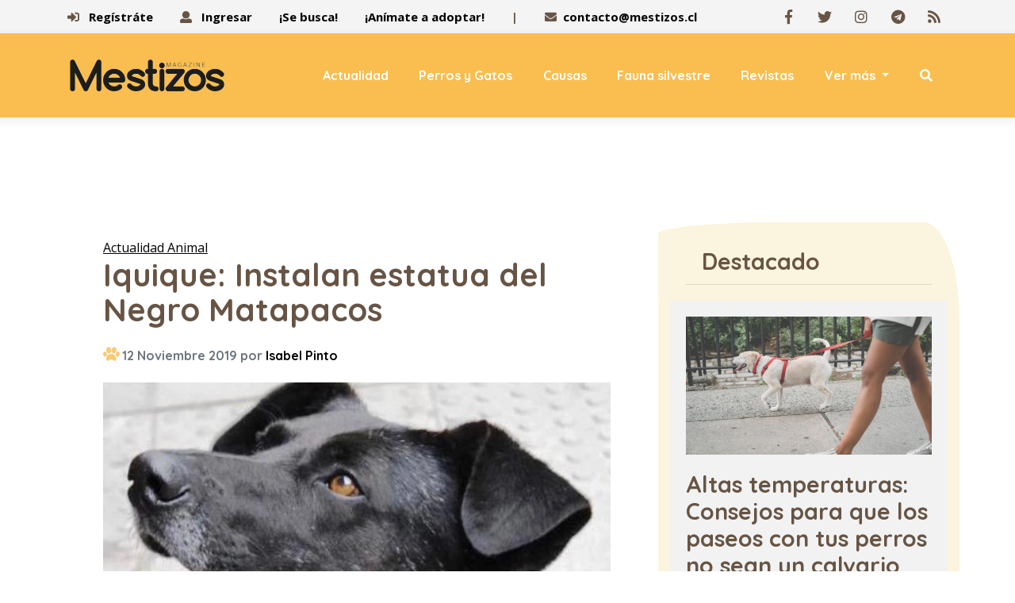

--- FILE ---
content_type: text/html
request_url: https://www.mestizos.cl/actualidad-animal/2019/11/12/iquique-instalan-estatua-del-negro-matapacos.html
body_size: 9447
content:

 
 
 
 
 
 
 
 
 
 
 
 
 
 
 
 
 
 
 
 
 
 
 
 
 
 
 
 
 
 
 
 
 
 
 
 
 
 
 
 
 
 
 


<!DOCTYPE html>
<html lang="es">
   <head>
     
        <meta charset="utf-8">
   <meta name="viewport" content="width=device-width, initial-scale=1, maximum-scale=1">
   <meta name="robots" content="follow, index, max-snippet:-1, max-video-preview:-1, max-image-preview:large"/>
   <script async="" src="https://cdn.ampproject.org/v0.js"></script>
   <script async="" custom-element="amp-twitter" src="https://cdn.ampproject.org/v0/amp-twitter-0.1.js"></script>
   <script async="" custom-element="amp-instagram" src="https://cdn.ampproject.org/v0/amp-instagram-0.1.js"></script>
   <script async="" custom-element="amp-facebook" src="https://cdn.ampproject.org/v0/amp-facebook-0.1.js"></script>
   <script async="" custom-element="amp-iframe" src="https://cdn.ampproject.org/v0/amp-iframe-0.1.js"></script>
   <script async="" custom-element="amp-youtube" src="https://cdn.ampproject.org/v0/amp-youtube-0.1.js"></script>

   
   <link rel="amphtml" href="https://www.mestizos.cl/actualidad-animal/2019/11/12/iquique-instalan-estatua-del-negro-matapacos.html?amp=1"/>
   

   <!--[if IE]>
   <meta http-equiv="X-UA-Compatible" content="IE=edge">
   <![endif]-->
   <!-- page title -->
   
   <title>Iquique: Instalan estatua del Negro Matapacos - Mestizos Magazine</title>
   
   <!--[if lt IE 9]>
   <script src="js/respond.js"></script>
   <![endif]-->

   <script>window.pushMST_config={"vapidPK":"BOCda_4ebYdwfmqSVcGP1Y7FM3v4uZQ9pcsmJ8h12Re0N1NLmf0AhFXOl2Re5K3yZHiJwgxla7bCc04CQ2oZoko","enableOverlay":true,"swPath":"/sw.js","i18n":{}};
  var pushmasterTag = document.createElement('script');
  pushmasterTag.src = "https://cdn.pushmaster-cdn.xyz/scripts/publishers/6852d9b4cd697f7c4f92eef6/SDK.js";
  pushmasterTag.setAttribute('defer','');

  var firstScriptTag = document.getElementsByTagName('script')[0];
  firstScriptTag.parentNode.insertBefore(pushmasterTag, firstScriptTag);
</script>

   <!-- Font files -->
   <link href="https://fonts.googleapis.com/css?family=Open+Sans:400,700%7CQuicksand:400,500,700" rel="stylesheet">
   <link href="/fonts/flaticon/flaticon.css" rel="stylesheet" type="text/css">
   <link href="/fonts/fontawesome/fontawesome-all.min.css" rel="stylesheet" type="text/css">
   <!-- Fav icons -->
   <link rel="apple-touch-icon" sizes="57x57" href="/apple-icon-57x57.png">
   <link rel="apple-touch-icon" sizes="72x72" href="/apple-icon-72x72.png">
   <link rel="apple-touch-icon" sizes="114x114" href="/apple-icon-114x114.png">
   <link rel="shortcut icon" type="image/x-icon" href="/favicon.ico">
   <!-- Bootstrap core CSS -->
   <link href="/vendor/bootstrap/css/bootstrap.min.css" rel="stylesheet">
   <!-- style CSS -->
   <link href="/css/style.css?v=1.3" rel="stylesheet">
   <!-- plugins CSS -->
   <link href="/css/plugins.css" rel="stylesheet">
   <!-- Colors CSS -->
   <link href="/styles/maincolors.css" rel="stylesheet">
   <!-- LayerSlider CSS -->
   <link rel="stylesheet" href="/vendor/layerslider/css/layerslider.css">

   <meta name="keywords" content="NEGRO MATAPACOS" />
   <meta name="author" content="Isabel Pinto">
   
   <link rel="canonical" href="https://www.mestizos.cl/actualidad-animal/2019/11/12/iquique-instalan-estatua-del-negro-matapacos.html" />
   

   
   <meta property="og:title" content="Iquique: Instalan estatua del Negro Matapacos" />
   

   
   
   
     
     
     
   

   <script type="text/javascript">
   	!function(){"use strict";function e(e){var t=!(arguments.length>1&&void 0!==arguments[1])||arguments[1],c=document.createElement("script");c.src=e,t?c.type="module":(c.async=!0,c.type="text/javascript",c.setAttribute("nomodule",""));var n=document.getElementsByTagName("script")[0];n.parentNode.insertBefore(c,n)}!function(t,c){!function(t,c,n){var a,o,r;n.accountId=c,null!==(a=t.marfeel)&&void 0!==a||(t.marfeel={}),null!==(o=(r=t.marfeel).cmd)&&void 0!==o||(r.cmd=[]),t.marfeel.config=n;var i="https://sdk.mrf.io/statics";e("".concat(i,"/marfeel-sdk.js?id=").concat(c),!0),e("".concat(i,"/marfeel-sdk.es5.js?id=").concat(c),!1)}(t,c,arguments.length>2&&void 0!==arguments[2]?arguments[2]:{})}(window,3533,{} /*config*/)}();
   </script>

   
   <meta property="og:image" content="https://img.mestizos.cl/upload/2019/11/17161E5D4C42456D14140F54504946711F121D18564A4676-2000x1125.jpeg" />
   <meta property="og:image:secure_url" content="https://img.mestizos.cl/upload/2019/11/17161E5D4C42456D14140F54504946711F121D18564A4676-2000x1125.jpeg" />
   <meta property="og:image:type" content="image/jpeg" />
   <meta property="og:image:width" content="2000" />
   <meta property="og:image:height" content="1125" />
   <meta property="og:image:alt" content="NEGRO MATAPACOS" />
   
   <meta property="og:type" content="article" />

   
   <meta name="description" content="Iquique: Instalan estatua del Negro Matapacos" />
   

   
   <meta property="og:url" content="https://www.mestizos.cl/actualidad-animal/2019/11/12/iquique-instalan-estatua-del-negro-matapacos.html" />
   
   <meta property="og:site_name" content="Mestizos Magazine" />
   <meta property="fb:pages" content="496528723740054" />
   <meta property="fb:app_id" content="3222628008067244" />
   
   <meta name="twitter:title" content="Iquique: Instalan estatua del Negro Matapacos" />
   
   <meta name="twitter:description" content="" />
   
   <meta name="twitter:image" content="https://img.mestizos.cl/upload/2019/11/17161E5D4C42456D14140F54504946711F121D18564A4676-1024x576.jpeg">
   <meta name="twitter:image:alt" content="NEGRO MATAPACOS" />
   
   <meta name="twitter:card" content="summary_large_image" />
   <meta name="twitter:site" content="@mestizos_cl" />

   
   

   
   

   
     <script type='application/ld+json'>
     {"@context": "http://schema.org",
     "@type": "NewsArticle",
     "mainEntityOfPage": {"@type": "WebPage","@id": "/actualidad-animal/2019/11/12/iquique-instalan-estatua-del-negro-matapacos.html"},
     "headline": "Iquique: Instalan estatua del Negro Matapacos",
     "articleSection": "Actualidad Animal",
     "description": "",
     "image": [{"@type": "ImageObject","url": "https://img.mestizos.cl/upload/2019/11/17161E5D4C42456D14140F54504946711F121D18564A4676-2000x1125.jpeg","width": 2000,"height": 1125}],
     "datePublished": "2019-11-12T01:22:35-04:00",
     "dateModified": "-04:00",
     "author": {"@type": "Person","name": "Isabel Pinto"},
     "publisher": {"@type": "Organization","name": "Mestizos Magazine","logo": {"@type": "ImageObject","url": "/img/Logo-Mestizos-Magazine.png","width": "1300","height": "380"}}}
     </script>
   


   <script>

   dataLayer = [{
     'article_id'       : '14140055505C4670141F0F54504946725911165652',
     'author_name'      : 'Isabel Pinto',
     'category_name'    : 'Actualidad Animal',
     'category_slug'    : 'actualidad-animal',
     'content_type'     : 'post',
     'canonical'        : 'https://www.mestizos.cl/actualidad-animal/2019/11/12/iquique-instalan-estatua-del-negro-matapacos.html',
     'publication_date' : '2019-11-12 01:22:35'
   }];
   </script>

   <!-- Google Tag Manager -->
   <script>(function(w,d,s,l,i){w[l]=w[l]||[];w[l].push({'gtm.start':
   new Date().getTime(),event:'gtm.js'});var f=d.getElementsByTagName(s)[0],
   j=d.createElement(s),dl=l!='dataLayer'?'&l='+l:'';j.async=true;j.src=
   'https://www.googletagmanager.com/gtm.js?id='+i+dl;f.parentNode.insertBefore(j,f);
   })(window,document,'script','dataLayer','GTM-MMKJQ4N');</script>
   <!-- End Google Tag Manager -->

   <script src="https://www.gstatic.com/firebasejs/8.10.1/firebase-app.js"></script>
   <script src="https://www.gstatic.com/firebasejs/8.10.1/firebase-messaging.js"></script>
   <script type="text/javascript" src="/js/push.js?v=0"></script>

   <!--<script src="/js/lazyload.js"></script>
   <script>
   window.addEventListener("load", function(event) {
   		lazyload();
   });
   </script>-->

     <script async src="https://pagead2.googlesyndication.com/pagead/js/adsbygoogle.js?client=ca-pub-5776332639570264" crossorigin="anonymous"></script>

   </head>
   <!-- ==== body starts ==== -->
   <body id="top">
       <!-- Preloader -->
      <!--<div id="preloader">
         <div class="spinner">
            <div class="bounce1"></div>
         </div>
      </div>-->
      <!-- /Preloader ends -->
      <!-- /Preloader ends -->
<nav id="main-nav" class="navbar-expand-xl fixed-top">
   <div class="row">
      <!-- Start Top Bar -->
      <div class="container-fluid top-bar">
         <div class="container">
            <div class="row">
               <div class="col-md-12">
                  <!-- Start Contact Info -->
                  <ul class="contact-details float-left">
                    <!-- if expr="$REQUEST_URI = /se-busca/" -->
                    <li><a href="#" id="openPopupRegister"><i class="fa fa-sign-in-alt" aria-hidden="true"></i> Regístráte</a></li>
                    <li><a href="#" id="openPopupLogin"><i class="fa fa-user" aria-hidden="true"></i> Ingresar</a></li>
                    <li><a title="¡Se busca!" href="/se-busca/"> ¡Se busca! </a></li>
                    <li><a title="¡Anímate a adoptar!" href="/animate-a-adoptar/"> ¡Anímate a adoptar!</a></li>
                    <li>|</li>
                    <!-- endif-->
                    <li><i class="fa fa-envelope"></i><a href="/cdn-cgi/l/email-protection#b2d1dddcc6d3d1c6ddf2dfd7c1c6dbc8ddc19cd1de"><span class="__cf_email__" data-cfemail="f5969a9b819496819ab5989086819c8f9a86db9699">[email&#160;protected]</span></a></li>
                     <!--<li><i class="fa fa-phone"></i>(123) 456-789</li>-->
                  </ul>
                  <!-- End Contact Info -->
                  <!-- Start Social Links -->
                  <ul class="social-list float-right list-inline">
                     <li class="list-inline-item"><a target="_blank" title="Facebook" href="https://www.facebook.com/mestizosmagazine"><i class="fab fa-facebook-f"></i></a></li>
                     <li class="list-inline-item"><a target="_blank" title="Twitter" href="https://twitter.com/mestizos_cl"><i class="fab fa-twitter"></i></a></li>
                     <li class="list-inline-item"><a target="_blank" title="Instagram" href="https://www.instagram.com/mestizosmagazine/"><i class="fab fa-instagram"></i></a></li>
                     <li class="list-inline-item"><a target="_blank" title="Telegram" href="https://t.me/mestizos_cl"><i class="fab fa-telegram"></i></a></li>
                     <li class="list-inline-item"><a target="_blank" title="RSS" href="https://www.mestizos.cl/rss/global.xml"><i class="fa fa-rss"></i></a></li>

                  </ul>
                  <!-- /End Social Links -->
               </div>
               <!-- col-md-12 -->
            </div>
            <!-- /row -->
         </div>
         <!-- /container -->
      </div>
      <!-- End Top bar -->
      <!-- Navbar Starts -->
      <div class="navbar container-fluid">
         <div class="container ">
            <!-- logo -->
            <a class="navbar-brand" href="/">
            <img src="/img/Logo-Mestizos-Magazine.png" title="Logo" style="width:200px">
            </a>
            <!-- Navbartoggler -->
            <button class="navbar-toggler" type="button" data-toggle="collapse" data-target="#navbarResponsive" aria-controls="navbarResponsive" aria-expanded="false" aria-label="Toggle navigation">
            <span class="navbar-toggle-icon">
            <i class="fas fa-bars"></i>
            </span>
            </button>
            <div class="collapse navbar-collapse" id="navbarResponsive">
               <ul class="navbar-nav ml-auto">
                  
                    <li class="nav-item">
                 <a class="nav-link" href="/categoria/actualidad-animal/" >Actualidad</a>
              </li><li class="nav-item">
                 <a class="nav-link" href="/categoria/perros-y-gatos/" >Perros y Gatos</a>
              </li><li class="nav-item">
                 <a class="nav-link" href="/categoria/causas/" >Causas</a>
              </li><li class="nav-item">
                 <a class="nav-link" href="/categoria/fauna-silvestre/" >Fauna silvestre</a>
              </li><li class="nav-item">
                 <a class="nav-link" href="/categoria/revistas/" >Revistas</a>
              </li><li class="nav-item dropdown">
                 <a class="nav-link dropdown-toggle" href="/categoria/mestizos-magazine/"  id="services-dropdown" data-toggle="dropdown" aria-haspopup="true" aria-expanded="false">
                 Ver más
                 </a>
                 <div class="dropdown-menu" aria-labelledby="services-dropdown" style="display: none;">
                    <a class="dropdown-item" href="/categoria/mestizos-magazine/">Mestizos Magazine</a>
                 <a class="dropdown-item" href="/categoria/adopciones/">Adopciones</a><a class="dropdown-item" href="/categoria/sociales/">Sociales</a><a class="dropdown-item" href="/categoria/marcas-conscientes/">Marcas conscientes</a><a class="dropdown-item" href="/categoria/vida-cruelty-free/">Vida Cruelty Free</a>      <a class="dropdown-item" href="/se-busca/">¡SE BUSCA!</a>
                 </div>
              </li>  
                  
                  <li class="nav-item">
                  <a class="nav-link" href="/buscador/"><i class="fa fa-search"></i></a>
                  </li>
               </ul>
               <!--/ul -->
            </div>
            <!--collapse -->
         </div>
         <!-- /container -->
      </div>
      <!-- /navbar -->
   </div>
   <!--/row -->
   

</nav>



<!-- /nav -->

<!-- /jumbotron -->



      <!-- ==== Page Content ==== -->
      <div class="page">

        <!-- top -->
        <center>
        <ins class="adsbygoogle"
             style="display:inline-block;width:728px;height:90px"
             data-ad-client="ca-pub-5776332639570264"
             data-ad-slot="4795845345"></ins>
             <script data-cfasync="false" src="/cdn-cgi/scripts/5c5dd728/cloudflare-static/email-decode.min.js"></script><script>
                  (adsbygoogle = window.adsbygoogle || []).push({});
             </script>
        </center>

         <div class="container">
            <div class="row">
               <!-- Post Content Column -->
               <div class="col-lg-8 card blog-card">
                  <div class="card-body">
                    

                    

                    
                    <a href="/categoria/actualidad-animal/" style="text-decoration:underline">Actualidad Animal</a>
                     <h1 class="card-title-h1">Iquique: Instalan estatua del Negro Matapacos</h1>
                     <!-- Post info-->
                     <div class="post-info border-irregular2 text-muted">
                        12 Noviembre 2019 por
                        <a href="/autor/isabel-pinto/">Isabel Pinto</a> <!--/  <i class="fas fa-chart-line margin-icon"></i>--><span class="views">1 Visita</span>
                     </div>
                     <!-- Preview Image -->
                     <img src="https://img.mestizos.cl/upload/2019/11/17161E5D4C42456D14140F54504946711F121D18564A4676-1024x576.webp" class="img-fluid" alt="">
                     <small class="creditoFoto"><i class="fa fa-camera"></i>  | </small>
                     

                     <!-- Post Content -->
                     

                     
                     
                     
                     
                     
                     


                     <p><i><b>El Negro Matapacos, el perro que se ha convertido en un ícono de las marcas en nuestro país cuenta con una estatua en Iquique.</b></i></p><p>  Este fin de semana instalaron una estatua en honor al Negro Matapacos, un perro que acompañaba a los jóvenes en las marchas del movimiento estudiantil, el año 2011.  La imagen del Negro Matapacos está presente en las diversas manifestacones que se realizan en el país. Se han creado murales, carteles y stickers en su honor.  La estatua se encuentra en la intersección de calle Aldunate y León Gallo, cerca de la Universidad Arturo Prat, en Iquique.  </p><center><ins class="adsbygoogle" style="display:inline-block;width:300px;height:250px" data-ad-client="ca-pub-5776332639570264" data-ad-slot="3591409032"></ins><script>(adsbygoogle = window.adsbygoogle || []).push({});</script></center><center><img class="fotoEmbed" src="https://img.mestizos.cl/upload/2019/11/17161E5D4C42456D14140F54504944791F161E18564A4674-1024x576.jpg" /><div class="sentence">		<span class="text">estatua negro matapacos</span>		<span class="author"></span>	</div></center><p>  Además existe una petición para instalar una estatua en Plaza Italia.  </p><center><ins class="adsbygoogle" style="display:inline-block;width:300px;height:250px" data-ad-client="ca-pub-5776332639570264" data-ad-slot="3591409032"></ins><script>(adsbygoogle = window.adsbygoogle || []).push({});</script></center><p><b>VER NOTA RELACIONADA</b></p><p>  https://mestizos.cl/noticias/reunen-fimas-para-estatua-del-negro-matapacos/   </p>

                     <div class="ad-banner-img mt--45 mb--40">
                      Síguenos en:<a target="_blank" href="https://news.google.com/publications/CAAqBwgKMOXryQswpYfhAw" title="Síguenos en Google Noticias"><img src="/img/google-noticias.webp" height="41" width="169" class="rounded" style="height: 41px;width: 169px;border: solid 1px #dadada; margin-left:14px" alt="Google Noticias"></a>
                     </div>

                     <div class="row" style="margin-top:33px">
                        <div class="col-lg-6 text-center" style="padding:14px 0 14px 0">
                          Compartir:
                        </div>
                        <div class="col-lg-6">
                          <div class="sidebar__social-list">
                              <a id="facebookShare" href="javascript:;"><i class="fab fa-facebook-square"></i></a>
                              <a id="twitterShare" href="javascript:;"><i class="fab fa-twitter"></i></a>
                              <a id="whatsappShare" href="javascript:;"><i class="fab fa-whatsapp"></i></a>
                              <a id="telegramShare" href="javascript:;"><i class="fab fa-telegram"></i></a>
                              <a id="emailShare" href="javascript:;"><i class=" far fa-envelope"></i></a>
                          </div>
                        </div>
                      </div>

                     <!-- Tag -->
                     <div class="card my-4 mt-5 bg-light-custom border-irregular1">
                   <p class="card-header">Tags</p>
                   <div class="card-body">
                      <a href="/tag/negro-matapacos/" class="badge badge-pill badge-default" title="NEGRO MATAPACOS">#NEGRO MATAPACOS</a>
                   </div>
                </div>
                     <!--/Tag -->

                     
                       
                     



                     <div class="dog-bg2 bg-light p-3 rounded">
                       <h5 class="element-heading col-lg-12">Más artículos de Actualidad Animal</h5>
                       
  <div class="comment row">
     <div class="col-3 comment-img text-center float-left">
        <a href="/actualidad-animal/2026/01/05/hoy-se-votaria-el-proyecto-de-ley-que-busca-prohibir-las-carreras-de-perros.html" title="Hoy se votaría el proyecto de ley que busca prohibir las carreras de perros"><img class="rounded-circle img-fluid m-x-auto" src="https://img.mestizos.cl/upload/2025/03/17161D514C43476D17160F54504946701F1718185344467915-150x150.webp" alt=""></a>
     </div>
     <div class="col-9 float-right">
        <h6 class="mt-2"><a href="/actualidad-animal/2026/01/05/hoy-se-votaria-el-proyecto-de-ley-que-busca-prohibir-las-carreras-de-perros.html" title="Hoy se votaría el proyecto de ley que busca prohibir las carreras de perros">Hoy se votaría el proyecto de ley que busca prohibir las carreras de perros</a></h6>
        <a class="hiddebajada" href="/actualidad-animal/2026/01/05/hoy-se-votaria-el-proyecto-de-ley-que-busca-prohibir-las-carreras-de-perros.html" title="Hoy se votaría el proyecto de ley que busca prohibir las carreras de perros"><p class="text-secondary">El proyecto se encuentra en tabla por lo que podría ser votado en la Cámara de Diputados.</p></a>
     </div>
  </div>
  <div class="comment row">
     <div class="col-3 comment-img text-center float-left">
        <a href="/perros-y-gatos/2026/01/04/perros-que-lloran-o-se-desesperan-al-estar-solos-la-problematica-que-enfrentan-gran-parte-de-los-tutores.html" title="Perros que lloran o se desesperan al estar solos: La problemática que enfrentan gran parte de los tutores"><img class="rounded-circle img-fluid m-x-auto" src="https://img.mestizos.cl/upload/2025/02/17161D514C43466D17160F56504946721F121E185344467216-150x150.webp" alt=""></a>
     </div>
     <div class="col-9 float-right">
        <h6 class="mt-2"><a href="/perros-y-gatos/2026/01/04/perros-que-lloran-o-se-desesperan-al-estar-solos-la-problematica-que-enfrentan-gran-parte-de-los-tutores.html" title="Perros que lloran o se desesperan al estar solos: La problemática que enfrentan gran parte de los tutores">Perros que lloran o se desesperan al estar solos: La problemática que enfrentan gran parte de los tutores</a></h6>
        <a class="hiddebajada" href="/perros-y-gatos/2026/01/04/perros-que-lloran-o-se-desesperan-al-estar-solos-la-problematica-que-enfrentan-gran-parte-de-los-tutores.html" title="Perros que lloran o se desesperan al estar solos: La problemática que enfrentan gran parte de los tutores"><p class="text-secondary">En época de vacaciones, dejar a los perros solos en casa o sin la compañía de sus tutores, puede acarrear varios problemas en el comportamiento del animal. Esta situación, que afecta a muchas familias que deciden salir de sus casas durante el verano, -y que se prolonga en varias ocasiones durante todo el año- puede causar ansiedad, llantos y ladridos excesivos, destrucción del hogar y, en el peor de los casos, el abandono del animal del lugar.</p></a>
     </div>
  </div>
  <div class="comment row">
     <div class="col-3 comment-img text-center float-left">
        <a href="/perros-y-gatos/2026/01/03/verano-no-le-cortes-el-pelo-a-tus-perros.html" title="Verano: No le cortes el pelo a tus perros"><img class="rounded-circle img-fluid m-x-auto" src="https://img.mestizos.cl/upload/2025/01/17161D514C43456D14100F56534946711F1418185344457212-150x150.webp" alt=""></a>
     </div>
     <div class="col-9 float-right">
        <h6 class="mt-2"><a href="/perros-y-gatos/2026/01/03/verano-no-le-cortes-el-pelo-a-tus-perros.html" title="Verano: No le cortes el pelo a tus perros">Verano: No le cortes el pelo a tus perros</a></h6>
        <a class="hiddebajada" href="/perros-y-gatos/2026/01/03/verano-no-le-cortes-el-pelo-a-tus-perros.html" title="Verano: No le cortes el pelo a tus perros"><p class="text-secondary">¿Sabías que cortar el pelo a los perros en verano puede ser perjudicial? Aunque pueda parecer una solución para ayudarlos a estar más frescos, la realidad es que su pelaje juega un papel crucial en la regulación de la temperatura corporal.</p></a>
     </div>
  </div>                     
                       <center>
                         <a href="/categoria/actualidad-animal/" class="btn btn-primary btn-lg">Ver más de Actualidad Animal </a>
                       </center>
                     </div>



                  </div>
                  <!--/Card-body -->
               </div>
               <!-- /col-lg -->
               
                 <!-- Sidebar Widgets Column -->
<div class="blog-sidebar bg-light-custom  h-50 border-irregular1 col-lg-4">
  <div class="card">
     <h5 class="card-header">Destacado</h5>
  </div>
   <figure class="col-lg-12 team-style3"><a href="/actualidad-animal/2025/12/02/altas-temperaturas-consejos-para-que-los-paseos-con-tus-perros-no-sean-un-calvario.html" title="Altas temperaturas: Consejos para que los paseos con tus perros no sean un calvario"><img src="https://img.mestizos.cl/upload/2023/09/17161D574C434D6D17120F56524947721F131D185346477113-512x288.webp" class="img-fluid" alt="Altas temperaturas: Consejos para que los paseos con tus perros no sean un calvario" /></a><figcaption><a href="/actualidad-animal/2025/12/02/altas-temperaturas-consejos-para-que-los-paseos-con-tus-perros-no-sean-un-calvario.html" title="Altas temperaturas: Consejos para que los paseos con tus perros no sean un calvario"><h5>Altas temperaturas: Consejos para que los paseos con tus perros no sean un calvario</h5><p>Los termómetros superan los 30°C y además del calor, los tutores de perros y gatos deben lidiar con otra amenaza: los rayos UV. ¿Qué medidas tomar?</p></a></figcaption></figure>     


   <!-- 320x250_1 -->
   <center>
   <ins class="adsbygoogle"
        style="display:inline-block;width:320px;height:250px"
        data-ad-client="ca-pub-5776332639570264"
        data-ad-slot="2334167681"></ins>
   <script>
        (adsbygoogle = window.adsbygoogle || []).push({});
   </script>
   </center>

   <!-- Search Widget -->
   <div class="card">
      <h5 class="card-header">Buscar</h5>
      <div class="card-body">
        <form name="formBuscar" method="get" action="/buscador/">
         <div class="input-group">
            <input type="text" name="s" required class="form-control" placeholder="buscar por...">
            <span class="input-group-btn">
            <button class="btn btn-secondary" type="submit">Vamos!</button>
            </span>
          </div>
        </form>
      </div>
   </div>

   <iframe src="https://www.quecocinarhoy.com/external-widget/" width="100%" height="120" frameborder="0" scrolling="no"></iframe>

   <div class="card">
      <h5 class="card-header">Revista </h5>
   </div>
   <center><a href="/revistas/2025/08/05/edicion-128.html"><img width="250" src="https://img.mestizos.cl/upload/2025/08/17161D514C434C6D15130F55534944701F17191853444C7016.jpg" title="Edición 128"></a><a class="btn btn-light btn-sm" href="/categoria/revistas/" title="Revistas">Ediciones Anteriores</a></center> 

   <!-- 300x250_2 -->
      <center><ins class="adsbygoogle"
         style="display:inline-block;width:300px;height:250px"
         data-ad-client="ca-pub-5776332639570264"
         data-ad-slot="3591409032"></ins>
    <script>
         (adsbygoogle = window.adsbygoogle || []).push({});
    </script></center>

   
   <div class="card">
      <h5 class="card-header"><a href="/se-busca/">¡SE BUSCA!</a></h5>
      <div class="card-body">
        <div class="counter"><a href="https://www.mestizos.cl/se-busca/2023/07/28/se-busca-prego-esta-perdido.html" title="¡Se busca! Prego está perdido"><img class="img-fluid" src="https://img.mestizos.cl/upload/2023/07/17161D574C43436D171E0F55584945731F141718534644751D-512x288.webp" alt=""><h3 class="title">¡SE BUSCA!</h3></a>
          <a class="btn btn-primary" href="/se-busca/">¡Publica!</a></div>

      </div>
   </div>
   



   <!-- Categories Widget -->
   <div class="card">
      <h5 class="card-header">Lo más visto</h5>
      <div class="comment row countmasvisto">
                 <div class="col-3 comment-img text-center float-left">
                    <a href="/actualidad-animal/2026/01/05/hoy-se-votaria-el-proyecto-de-ley-que-busca-prohibir-las-carreras-de-perros.html" title="Hoy se votaría el proyecto de ley que busca prohibir las carreras de perros"><img width="70" height="70" class="rounded img-fluid m-x-auto" src="https://img.mestizos.cl/upload/2025/03/17161D514C43476D17160F54504946701F1718185344467915-150x150.webp" alt="Hoy se votaría el proyecto de ley que busca prohibir las carreras de perros"></a>
                 </div>
                 <div class="col-9 float-right">
                    <a href="/actualidad-animal/2026/01/05/hoy-se-votaria-el-proyecto-de-ley-que-busca-prohibir-las-carreras-de-perros.html" title=""><strong>Hoy se votaría el proyecto de ley que busca prohibir las carreras de perros</strong></a>
                 </div>
              </div><div class="comment row countmasvisto">
                 <div class="col-3 comment-img text-center float-left">
                    <a href="/actualidad-animal/2026/01/05/diferencias-entre-maltrato-animal-y-tenencia-no-responsable.html" title="Diferencias entre maltrato animal y tenencia no responsable"><img width="70" height="70" class="rounded img-fluid m-x-auto" src="https://img.mestizos.cl/upload/2024/06/17161D504C43426D16160F56534947761F1717185345407116-150x150.webp" alt="Diferencias entre maltrato animal y tenencia no responsable"></a>
                 </div>
                 <div class="col-9 float-right">
                    <a href="/actualidad-animal/2026/01/05/diferencias-entre-maltrato-animal-y-tenencia-no-responsable.html" title=""><strong>Diferencias entre maltrato animal y tenencia no responsable</strong></a>
                 </div>
              </div><div class="comment row countmasvisto">
                 <div class="col-3 comment-img text-center float-left">
                    <a href="/perros-y-gatos/2026/01/04/perros-que-lloran-o-se-desesperan-al-estar-solos-la-problematica-que-enfrentan-gran-parte-de-los-tutores.html" title="Perros que lloran o se desesperan al estar solos: La problemática que enfrentan gran parte de los tutores"><img width="70" height="70" class="rounded img-fluid m-x-auto" src="https://img.mestizos.cl/upload/2025/02/17161D514C43466D17160F56504946721F121E185344467216-150x150.webp" alt="Perros que lloran o se desesperan al estar solos: La problemática que enfrentan gran parte de los tutores"></a>
                 </div>
                 <div class="col-9 float-right">
                    <a href="/perros-y-gatos/2026/01/04/perros-que-lloran-o-se-desesperan-al-estar-solos-la-problematica-que-enfrentan-gran-parte-de-los-tutores.html" title=""><strong>Perros que lloran o se desesperan al estar solos: La problemática que enfrentan gran parte de los tutores</strong></a>
                 </div>
              </div><div class="comment row countmasvisto">
                 <div class="col-3 comment-img text-center float-left">
                    <a href="/perros-y-gatos/2026/01/03/verano-no-le-cortes-el-pelo-a-tus-perros.html" title="Verano: No le cortes el pelo a tus perros"><img width="70" height="70" class="rounded img-fluid m-x-auto" src="https://img.mestizos.cl/upload/2025/01/17161D514C43456D14100F56534946711F1418185344457212-150x150.webp" alt="Verano: No le cortes el pelo a tus perros"></a>
                 </div>
                 <div class="col-9 float-right">
                    <a href="/perros-y-gatos/2026/01/03/verano-no-le-cortes-el-pelo-a-tus-perros.html" title=""><strong>Verano: No le cortes el pelo a tus perros</strong></a>
                 </div>
              </div><div class="comment row countmasvisto">
                 <div class="col-3 comment-img text-center float-left">
                    <a href="/actualidad-animal/2025/12/30/fuegos-artificiales-no-le-des-pacifor-a-tu-perro.html" title="Fuegos artificiales ¡No le des Pacifor a tu perro!"><img width="70" height="70" class="rounded img-fluid m-x-auto" src="https://img.mestizos.cl/upload/2023/03/17161D574C43476D14110F55564944711F131C185347417117-150x150.webp" alt="Fuegos artificiales ¡No le des Pacifor a tu perro!"></a>
                 </div>
                 <div class="col-9 float-right">
                    <a href="/actualidad-animal/2025/12/30/fuegos-artificiales-no-le-des-pacifor-a-tu-perro.html" title=""><strong>Fuegos artificiales ¡No le des Pacifor a tu perro!</strong></a>
                 </div>
              </div><div class="comment row countmasvisto">
                 <div class="col-3 comment-img text-center float-left">
                    <a href="/perros-y-gatos/2026/01/02/pulgas-y-garrapatas-5-claves-para-desparasitar-a-tus-animales-antes-de-las-vacaciones.html" title="Pulgas y garrapatas: 5 claves para desparasitar a tus animales antes de las vacaciones"><img width="70" height="70" class="rounded img-fluid m-x-auto" src="https://img.mestizos.cl/upload/2023/01/17161D574C43456D15140F56504941741F14191853404C7511-150x150.webp" alt="Pulgas y garrapatas: 5 claves para desparasitar a tus animales antes de las vacaciones"></a>
                 </div>
                 <div class="col-9 float-right">
                    <a href="/perros-y-gatos/2026/01/02/pulgas-y-garrapatas-5-claves-para-desparasitar-a-tus-animales-antes-de-las-vacaciones.html" title=""><strong>Pulgas y garrapatas: 5 claves para desparasitar a tus animales antes de las vacaciones</strong></a>
                 </div>
              </div>         
   </div>
   <!-- Side Widget
   <div class="card">
      <h5 class="card-header">Artículo Destacado</h5>
      <div class="card-body">
         <img src="/img/gallery/gallery1.jpg" class="img-fluid" alt=""/>
      </div>
   </div>
    Side Widget -->
   <div class="card">
      <h5 class="card-header">Tags</h5>
      <div class="card-body">
         <a href="/tag/animales/" class="badge badge-pill badge-default" title="animales">#animales</a><a href="/tag/perros/" class="badge badge-pill badge-default" title="perros">#perros</a><a href="/tag/mascotas/" class="badge badge-pill badge-default" title="mascotas">#mascotas</a><a href="/tag/gatos/" class="badge badge-pill badge-default" title="gatos">#gatos</a><a href="/tag/maltrato-animal/" class="badge badge-pill badge-default" title="maltrato animal">#maltrato animal</a><a href="/tag/perro/" class="badge badge-pill badge-default" title="perro">#perro</a><a href="/tag/bienestar-animal/" class="badge badge-pill badge-default" title="bienestar animal">#bienestar animal</a><a href="/tag/adopcion/" class="badge badge-pill badge-default" title="adopción">#adopción</a><a href="/tag/tenencia-responsable/" class="badge badge-pill badge-default" title="tenencia responsable">#tenencia responsable</a><a href="/tag/colmevet/" class="badge badge-pill badge-default" title="Colmevet">#Colmevet</a><a href="/tag/gato/" class="badge badge-pill badge-default" title="gato">#gato</a>  
      </div>
   </div>

   <!-- 300x250_3 -->
   <center><ins class="adsbygoogle"
        style="display:inline-block;width:300px;height:250px"
        data-ad-client="ca-pub-5776332639570264"
        data-ad-slot="9241576567"></ins>
   <script>
        (adsbygoogle = window.adsbygoogle || []).push({});
   </script>
 </center>

   <div class="card">
     <h5 class="card-header">Otros sitios</h5>
     <div class="card-body">
        <div class="list-group">
          <a target="_blank" href="//www.eldivan.cl" class="list-group-item list-group-item-action"><i class="fa fa-link"></i> El Diván</a>
          <a target="_blank" href="//vidaysalud.la" class="list-group-item list-group-item-action"><i class="fa fa-link"></i> Vida y Salud</a>
           <a target="_blank" href="//tuspeliculasyseries.com" class="list-group-item list-group-item-action"><i class="fa fa-link"></i> Tus Películas y Series</a>
           <a target="_blank" href="https://www.quecocinarhoy.com/recetas/" title="Recetas" class="list-group-item list-group-item-action"><i class="fa fa-link"></i> Recetas</a>
           <a target="_blank" href="https://www.autoguia.cl" title="Autoguia.cl" class="list-group-item list-group-item-action"><i class="fa fa-link"></i> autoguia.cl</a>
           <a target="_blank" href="https://www.revistaesoterica.com/" title="Revista esotérica" class="list-group-item list-group-item-action"><i class="fa fa-link"></i> Revista esotérica</a>

        </div>
     </div>
  </div>

  <iframe src="https://www.quecocinarhoy.com/external-widget/" width="100%" height="120" frameborder="0" scrolling="no"></iframe>
<br>
</div>

               


            </div>

            <!-- /.row -->

         </div>
         <!-- /.container -->
      </div>
      <!-- /page -->

      <!-- ==== footer ==== -->
<footer class="text-light">
   <div class="container">
      <div class="row">
         <div class="col-lg-6">
            <img src="/img/Logo-Mestizos-Magazine-footer.png" title="Logo" style="width:200px">
            <p class="mt-3">Un sitio web en donde encontrarás todo lo que quieras saber de tus animales favoritos: noticias, artículos, tendencias, fotos y mucho más.</p>
         </div>
         <!--/ col-lg -->
         <div class="col-lg-3">
            <h6><i class="fas fa-envelope margin-icon"></i>Contáctanos</h6>
            <ul class="list-unstyled">
               <!--<li>(123) 456-789</li>-->
               <li><a href="/cdn-cgi/l/email-protection#12717d7c667371667d527f7761667b687d613c717e"><span class="__cf_email__" data-cfemail="f89b97968c999b8c97b8959d8b8c9182978bd69b94">[email&#160;protected]</span></a></li>
               <li>Eliodoro Yañez 2943, Providencia – Santiago</li>
            </ul>
            <!--/ul -->
         </div>
         <!--/ col-lg -->
         <div class="col-lg-3">
            <!--<img src="/img/bazar-mobile-300x134.png">-->
            <!--/ul -->
            <h6>Nuestras Redes</h6>
            <ul class="social-list float-left list-inline">
               <li class="list-inline-item "><a target="_blank" title="Facebook" href="https://www.facebook.com/mestizosmagazine"><i class="fab fa-facebook-f"></i></a></li>
               <li class="list-inline-item"><a target="_blank" title="Twitter" href="https://twitter.com/mestizos_cl"><i class="fab fa-twitter"></i></a></li>
               <li class="list-inline-item"><a target="_blank" title="Instagram" href="https://www.instagram.com/mestizosmagazine/"><i class="fab fa-instagram"></i></a></li>
               <li class="list-inline-item"><a target="_blank" title="Telegram" href="https://t.me/mestizos_cl"><i class="fab fa-telegram"></i></a></li>
               <li class="list-inline-item"><a target="_blank" title="RSS" href="https://www.mestizos.cl/rss/global.xml"><i class="fa fa-rss"></i></a></li>
            </ul>
            <h6>Agradecimientos</h6>

             freepik - <a target="_blank" href="//www.freepik.es" title="freepik">www.freepik.es</a>
         </div>
         <!--/ col-lg -->
      </div>
      <!--/ row-->
      <div class="row">
         <div class="credits col-sm-12">
            <p>© Copyright 2026 / Hosting Soporte y Desarrollo por <a href="http://www.dast.cl">www.dast.cl</a></p>
         </div>
      </div>
      <!--/ row -->
   </div>
   <!--/ container -->
   <!-- Go To Top Link -->
   <div class="page-scroll hidden-sm hidden-xs">
      <a href="#top" class="back-to-top"><i class="fa fa-angle-up"></i></a>
   </div>
   <!--/page-scroll-->
</footer>
<!--/ footer-->
<!-- Bootstrap core & Jquery -->
<script data-cfasync="false" src="/cdn-cgi/scripts/5c5dd728/cloudflare-static/email-decode.min.js"></script><script src="/vendor/jquery/jquery.min.js"></script>
<script src="/vendor/bootstrap/js/bootstrap.min.js"></script>
<!-- Custom Js -->
<script src="/js/custom.js?v=1.2"></script>
<script src="/js/plugins.js"></script>
<!-- Prefix free -->
<script src="/js/prefixfree.min.js"></script>
<script async src="/visitas/add.js"></script>

      <script src="/js/extra-article.js"></script>


   <script defer src="https://static.cloudflareinsights.com/beacon.min.js/vcd15cbe7772f49c399c6a5babf22c1241717689176015" integrity="sha512-ZpsOmlRQV6y907TI0dKBHq9Md29nnaEIPlkf84rnaERnq6zvWvPUqr2ft8M1aS28oN72PdrCzSjY4U6VaAw1EQ==" data-cf-beacon='{"version":"2024.11.0","token":"6c8d8cc3ad484bb5919fb304fe072c68","r":1,"server_timing":{"name":{"cfCacheStatus":true,"cfEdge":true,"cfExtPri":true,"cfL4":true,"cfOrigin":true,"cfSpeedBrain":true},"location_startswith":null}}' crossorigin="anonymous"></script>
</body>
</html>



--- FILE ---
content_type: text/html
request_url: https://www.quecocinarhoy.com/external-widget/
body_size: 303
content:

<script async src="https://pagead2.googlesyndication.com/pagead/js/adsbygoogle.js?client=ca-pub-5776332639570264"
     crossorigin="anonymous"></script>
<!-- Autoguia Banner Embed -->
<ins class="adsbygoogle"
     style="display:inline-block;width:320px;height:120px"
     data-ad-client="ca-pub-5776332639570264"
     data-ad-slot="1370449695"></ins>
<script>
     (adsbygoogle = window.adsbygoogle || []).push({});
</script>


--- FILE ---
content_type: text/html
request_url: https://www.quecocinarhoy.com/external-widget/
body_size: 303
content:

<script async src="https://pagead2.googlesyndication.com/pagead/js/adsbygoogle.js?client=ca-pub-5776332639570264"
     crossorigin="anonymous"></script>
<!-- Autoguia Banner Embed -->
<ins class="adsbygoogle"
     style="display:inline-block;width:320px;height:120px"
     data-ad-client="ca-pub-5776332639570264"
     data-ad-slot="1370449695"></ins>
<script>
     (adsbygoogle = window.adsbygoogle || []).push({});
</script>


--- FILE ---
content_type: text/html; charset=utf-8
request_url: https://www.google.com/recaptcha/api2/aframe
body_size: 262
content:
<!DOCTYPE HTML><html><head><meta http-equiv="content-type" content="text/html; charset=UTF-8"></head><body><script nonce="kK5iR7izFhLHEPjQPSBBzw">/** Anti-fraud and anti-abuse applications only. See google.com/recaptcha */ try{var clients={'sodar':'https://pagead2.googlesyndication.com/pagead/sodar?'};window.addEventListener("message",function(a){try{if(a.source===window.parent){var b=JSON.parse(a.data);var c=clients[b['id']];if(c){var d=document.createElement('img');d.src=c+b['params']+'&rc='+(localStorage.getItem("rc::a")?sessionStorage.getItem("rc::b"):"");window.document.body.appendChild(d);sessionStorage.setItem("rc::e",parseInt(sessionStorage.getItem("rc::e")||0)+1);localStorage.setItem("rc::h",'1767643388256');}}}catch(b){}});window.parent.postMessage("_grecaptcha_ready", "*");}catch(b){}</script></body></html>

--- FILE ---
content_type: text/html; charset=utf-8
request_url: https://www.google.com/recaptcha/api2/aframe
body_size: -279
content:
<!DOCTYPE HTML><html><head><meta http-equiv="content-type" content="text/html; charset=UTF-8"></head><body><script nonce="j1nw24mj4muj44BBlTJWfA">/** Anti-fraud and anti-abuse applications only. See google.com/recaptcha */ try{var clients={'sodar':'https://pagead2.googlesyndication.com/pagead/sodar?'};window.addEventListener("message",function(a){try{if(a.source===window.parent){var b=JSON.parse(a.data);var c=clients[b['id']];if(c){var d=document.createElement('img');d.src=c+b['params']+'&rc='+(localStorage.getItem("rc::a")?sessionStorage.getItem("rc::b"):"");window.document.body.appendChild(d);sessionStorage.setItem("rc::e",parseInt(sessionStorage.getItem("rc::e")||0)+1);localStorage.setItem("rc::h",'1767643388379');}}}catch(b){}});window.parent.postMessage("_grecaptcha_ready", "*");}catch(b){}</script></body></html>

--- FILE ---
content_type: text/html; charset=utf-8
request_url: https://www.google.com/recaptcha/api2/aframe
body_size: -290
content:
<!DOCTYPE HTML><html><head><meta http-equiv="content-type" content="text/html; charset=UTF-8"></head><body><script nonce="bneHmkxHSWn3JDx1kPTJcw">/** Anti-fraud and anti-abuse applications only. See google.com/recaptcha */ try{var clients={'sodar':'https://pagead2.googlesyndication.com/pagead/sodar?'};window.addEventListener("message",function(a){try{if(a.source===window.parent){var b=JSON.parse(a.data);var c=clients[b['id']];if(c){var d=document.createElement('img');d.src=c+b['params']+'&rc='+(localStorage.getItem("rc::a")?sessionStorage.getItem("rc::b"):"");window.document.body.appendChild(d);sessionStorage.setItem("rc::e",parseInt(sessionStorage.getItem("rc::e")||0)+1);localStorage.setItem("rc::h",'1767643388715');}}}catch(b){}});window.parent.postMessage("_grecaptcha_ready", "*");}catch(b){}</script></body></html>

--- FILE ---
content_type: text/css
request_url: https://www.mestizos.cl/fonts/flaticon/flaticon.css
body_size: 1162
content:
	/*
  	Flaticon icon font: Flaticon
  	*/

@font-face {
  font-family: "Flaticon";
  src: url("Flaticon.eot");
  src: url("Flaticon.eot?#iefix") format("embedded-opentype"),
       url("Flaticon.woff") format("woff"),
       url("Flaticon.ttf") format("truetype");
  font-weight: normal;
  font-style: normal;
}



[class^="flaticon-"]:before, [class*=" flaticon-"]:before,
[class^="flaticon-"]:after, [class*=" flaticon-"]:after {   
  font-family: Flaticon;
font-style: normal;
}

.flaticon-game:before { content: "\f100"; }
.flaticon-animals-15:before { content: "\f101"; }
.flaticon-cross:before { content: "\f102"; }
.flaticon-animal-13:before { content: "\f103"; }
.flaticon-shape:before { content: "\f104"; }
.flaticon-cat-toy:before { content: "\f105"; }
.flaticon-pet-lotion:before { content: "\f106"; }
.flaticon-cat-in-black-silhouette:before { content: "\f107"; }
.flaticon-cat-2:before { content: "\f108"; }
.flaticon-ashera-cat:before { content: "\f109"; }
.flaticon-animals-14:before { content: "\f10a"; }
.flaticon-animals-13:before { content: "\f10b"; }
.flaticon-animals-12:before { content: "\f10c"; }
.flaticon-silhouette:before { content: "\f10d"; }
.flaticon-animal-12:before { content: "\f10e"; }
.flaticon-black-cat:before { content: "\f10f"; }
.flaticon-animal-prints:before { content: "\f110"; }
.flaticon-garden:before { content: "\f111"; }
.flaticon-dog-20:before { content: "\f112"; }
.flaticon-dog-19:before { content: "\f113"; }
.flaticon-people-2:before { content: "\f114"; }
.flaticon-animals-11:before { content: "\f115"; }
.flaticon-people-1:before { content: "\f116"; }
.flaticon-dog-18:before { content: "\f117"; }
.flaticon-people:before { content: "\f118"; }
.flaticon-animals-10:before { content: "\f119"; }
.flaticon-dog-17:before { content: "\f11a"; }
.flaticon-man:before { content: "\f11b"; }
.flaticon-animal-11:before { content: "\f11c"; }
.flaticon-animal-10:before { content: "\f11d"; }
.flaticon-dog-16:before { content: "\f11e"; }
.flaticon-animals-9:before { content: "\f11f"; }
.flaticon-animal-9:before { content: "\f120"; }
.flaticon-dog-15:before { content: "\f121"; }
.flaticon-animals-8:before { content: "\f122"; }
.flaticon-dog-14:before { content: "\f123"; }
.flaticon-easter-bunny:before { content: "\f124"; }
.flaticon-grooming-1:before { content: "\f125"; }
.flaticon-pawprint-4:before { content: "\f126"; }
.flaticon-pawprint-3:before { content: "\f127"; }
.flaticon-cat-1:before { content: "\f128"; }
.flaticon-dog-with-belt-walking-with-a-man:before { content: "\f129"; }
.flaticon-dog-13:before { content: "\f12a"; }
.flaticon-grooming:before { content: "\f12b"; }
.flaticon-prize-badge-with-paw-print:before { content: "\f12c"; }
.flaticon-dog-12:before { content: "\f12d"; }
.flaticon-dog-11:before { content: "\f12e"; }
.flaticon-pawprint-2:before { content: "\f12f"; }
.flaticon-dog-seating:before { content: "\f130"; }
.flaticon-dog-10:before { content: "\f131"; }
.flaticon-plain-dog:before { content: "\f132"; }
.flaticon-jack-russell-terrier:before { content: "\f133"; }
.flaticon-dog-9:before { content: "\f134"; }
.flaticon-walking-with-dog:before { content: "\f135"; }
.flaticon-pet:before { content: "\f136"; }
.flaticon-face-of-staring-dog:before { content: "\f137"; }
.flaticon-dog-with-floppy-ears-1:before { content: "\f138"; }
.flaticon-face-of-a-dog-with-sleepy-eyes:before { content: "\f139"; }
.flaticon-dog-bone-1:before { content: "\f13a"; }
.flaticon-dog-with-big-and-pointy-ears:before { content: "\f13b"; }
.flaticon-dog-head:before { content: "\f13c"; }
.flaticon-border-collie-head:before { content: "\f13d"; }
.flaticon-bulldog-head:before { content: "\f13e"; }
.flaticon-basset-hound-dog-head:before { content: "\f13f"; }
.flaticon-dog-face:before { content: "\f140"; }
.flaticon-veterinarian-hospital:before { content: "\f141"; }
.flaticon-rat:before { content: "\f142"; }
.flaticon-cat:before { content: "\f143"; }
.flaticon-dog-8:before { content: "\f144"; }
.flaticon-animal-8:before { content: "\f145"; }
.flaticon-hamster-1:before { content: "\f146"; }
.flaticon-animals-7:before { content: "\f147"; }
.flaticon-dog-training-3:before { content: "\f148"; }
.flaticon-dog-training-2:before { content: "\f149"; }
.flaticon-walking-the-dog:before { content: "\f14a"; }
.flaticon-dog-training-1:before { content: "\f14b"; }
.flaticon-dog-training:before { content: "\f14c"; }
.flaticon-dog-7:before { content: "\f14d"; }
.flaticon-dog-6:before { content: "\f14e"; }
.flaticon-dog-5:before { content: "\f14f"; }
.flaticon-animals-6:before { content: "\f150"; }
.flaticon-animal-7:before { content: "\f151"; }
.flaticon-siamese-cat:before { content: "\f152"; }
.flaticon-toyger-cat:before { content: "\f153"; }
.flaticon-pets:before { content: "\f154"; }
.flaticon-bulldog:before { content: "\f155"; }
.flaticon-poodle:before { content: "\f156"; }
.flaticon-border-collie:before { content: "\f157"; }
.flaticon-basset-houd:before { content: "\f158"; }
.flaticon-dachshund:before { content: "\f159"; }
.flaticon-kurzhaar:before { content: "\f15a"; }
.flaticon-bernese-mountain:before { content: "\f15b"; }
.flaticon-dog-puppy:before { content: "\f15c"; }
.flaticon-dog-kennel:before { content: "\f15d"; }
.flaticon-mouse:before { content: "\f15e"; }
.flaticon-turtle:before { content: "\f15f"; }
.flaticon-pet-carrier:before { content: "\f160"; }
.flaticon-pet-food:before { content: "\f161"; }
.flaticon-dog-bone:before { content: "\f162"; }
.flaticon-aquarium:before { content: "\f163"; }
.flaticon-bird:before { content: "\f164"; }
.flaticon-laying-cat:before { content: "\f165"; }
.flaticon-pet-friendly:before { content: "\f166"; }
.flaticon-animals-5:before { content: "\f167"; }
.flaticon-animals-4:before { content: "\f168"; }
.flaticon-pawprint-1:before { content: "\f169"; }
.flaticon-food:before { content: "\f16a"; }
.flaticon-animals-3:before { content: "\f16b"; }
.flaticon-dog-4:before { content: "\f16c"; }
.flaticon-animals-2:before { content: "\f16d"; }
.flaticon-animal-6:before { content: "\f16e"; }
.flaticon-veterinary:before { content: "\f16f"; }
.flaticon-syringe:before { content: "\f170"; }
.flaticon-medical:before { content: "\f171"; }
.flaticon-pet-shelter:before { content: "\f172"; }
.flaticon-brush:before { content: "\f173"; }
.flaticon-animal-5:before { content: "\f174"; }
.flaticon-animal-4:before { content: "\f175"; }
.flaticon-animals-1:before { content: "\f176"; }
.flaticon-vet-with-cat:before { content: "\f177"; }
.flaticon-guinea-pig-heag:before { content: "\f178"; }
.flaticon-animals:before { content: "\f179"; }
.flaticon-angry-bulldog-face:before { content: "\f17a"; }
.flaticon-dog-with-chubby-cheeks:before { content: "\f17b"; }
.flaticon-chewing-bone-for-dog:before { content: "\f17c"; }
.flaticon-dog-food-bowl:before { content: "\f17d"; }
.flaticon-doberman-dog-head:before { content: "\f17e"; }
.flaticon-dog-with-floppy-ears:before { content: "\f17f"; }
.flaticon-long-haired-dog-head:before { content: "\f180"; }
.flaticon-animal-paw-print:before { content: "\f181"; }
.flaticon-dog-with-first-aid-kit-bag:before { content: "\f182"; }
.flaticon-play:before { content: "\f183"; }
.flaticon-dog-and-pets-house:before { content: "\f184"; }
.flaticon-man-combing-a-dog:before { content: "\f185"; }
.flaticon-dog-in-front-of-a-man:before { content: "\f186"; }
.flaticon-scissors:before { content: "\f187"; }
.flaticon-dog-3:before { content: "\f188"; }
.flaticon-dog-2:before { content: "\f189"; }
.flaticon-pet-hotel-sign-with-a-dog-and-a-cat-under-a-roof-line:before { content: "\f18a"; }
.flaticon-circle:before { content: "\f18b"; }
.flaticon-dog-1:before { content: "\f18c"; }
.flaticon-pet-hotel-symbols-of-three-stars-a-semicircle-and-a-bone-black-shape:before { content: "\f18d"; }
.flaticon-pets-hotel-symbol-with-a-dog-and-a-cat-in-a-circle-with-one-star:before { content: "\f18e"; }
.flaticon-animal-3:before { content: "\f18f"; }
.flaticon-animal-2:before { content: "\f190"; }
.flaticon-sign:before { content: "\f191"; }
.flaticon-dog-pet-allowed-hotel-signal:before { content: "\f192"; }
.flaticon-zynga-logotype:before { content: "\f193"; }
.flaticon-dog:before { content: "\f194"; }
.flaticon-animal-1:before { content: "\f195"; }
.flaticon-pawprint:before { content: "\f196"; }
.flaticon-sitting-rabbit:before { content: "\f197"; }
.flaticon-track:before { content: "\f198"; }
.flaticon-hamster:before { content: "\f199"; }
.flaticon-animal:before { content: "\f19a"; }

--- FILE ---
content_type: text/css
request_url: https://www.mestizos.cl/css/style.css?v=1.3
body_size: 8770
content:
/*
Template Name: Woof!
Author: Ingrid Kuhn
Author URI: themeforest/user/ingridk
Version: 1.0
Last change: 8th June 2018

	Table of Contents

	#General and Typography
	#Preloader
	#Navigation
	#Main Slider
	#Video Header
	#Section - Services
	#Section - Adoption
	#Section - About us
	#Section - Team
	#Section - Gallery
	#Section - Contact
	#Blog pages
    #Footer
	#Miscellaneous
	#Media Queries

/*=========================== General and Typography ============================ */
 body {
     font-family: 'Open Sans', sans-serif;
     color:#808080;
}

 p{
     font-size: 16px;
     line-height:1.6;
     font-weight: 400;
}
 h1{
     font-size: 3.8em;
     line-height: 1.1em;
     color:#675444;
     font-family:'Quicksand', sans-serif;
     margin-bottom: 20px;
     font-weight:700;
}
 h2{
     color:#675444;
     margin-bottom: 20px;
     font-family:'Quicksand', sans-serif;
     font-size: 3.2em;
     font-weight: bold;
     letter-spacing: -1px;
}
 h3{
     font-family:'Quicksand', sans-serif;
     font-size:2.5em;
     font-weight:700;
     margin-bottom: 20px;
     line-height: 1.2;
     letter-spacing: -1px;
}
 h4{
     font-family:'Quicksand', sans-serif;
     color:#675444;
     font-size:2.1em;
     font-weight:500;
     margin-bottom: 20px;
     letter-spacing: -0.6px;
}
 h5{
     color:#675444;
     font-family:'Quicksand', sans-serif;
     font-size:1.8em;
     font-weight: 700;
     margin-bottom: 20px;
}
 h6{
     color:#675444;
     font-family:'Quicksand', sans-serif;
     font-size:1.4em;
     font-weight: bold;
     margin-bottom: 20px;
}
 .h7{
     font-size:18px;
     line-height:28px;
     font-weight:700;
}
 .lead {
     font-family:'Quicksand', sans-serif;
     font-weight:700;
     line-height:1.4em;
}
/* Links */
 a {
     transition: color .2s ease-in-out;
}
 a:hover, a:focus {
     text-decoration: none;
}
 *:focus{
     outline-style:none;
     box-shadow:none;
     border-color:transparent;
}
 .custom-link{
     font-family:'Quicksand', sans-serif;
     margin-top:20px;
     background: #f3f3f3;
     display: inline-block;
     padding: 10px;
     font-weight: 700;
     font-size: 20px;
}
/*=========================== Preloader ============================ */
 #preloader {
     position: fixed;
     top: 0;
     background:#fff;
     left: 0;
     width: 100%;
     height: 100%;
     z-index: 99999;
}
 .spinner {
     text-align: center;
     position: absolute;
     top: 50%;
     width: 10%;
     left: 43%;
     animation: rotate 2.0s infinite linear;
}
 .spinner > div {
     border-radius: 100%;
     display: inline-block;
     animation: bouncedelay 1.4s infinite ease-in-out;
    /* Prevent first frame from flickering when animation starts */
     animation-fill-mode: both;
}
 .spinner .bounce1 {
     animation-delay: -0.32s;
}
/* Preloader icon */
 .spinner .bounce1:after {
     content: "\f112";
     position: absolute;
     font-family: "flaticon";
     font-size: 40px;
     margin-top: -40px;
     margin-left: -10px;
}
 @keyframes bouncedelay {
     0%, 80%, 100% {
         transform: scale(1.0);
    }
     40% {
         transform: scale(1.5);
    }
}
/*=========================== Navigation ============================ */
 .navbar{
     box-shadow: 0px 4px 12px rgba(0, 0, 0, 0.07);
}
 .navbar-nav a{
     color:#fff!important;
     font-family:'Quicksand', sans-serif;
     font-weight: 700;
     font-size: 16px;
}
 .navbar-nav .nav-link {
     padding-right: 1.2rem!important;
     padding-left: 1.2rem!important;
}
 .nav-item{
     border-radius:70px;
     transition: all .2s ease-in-out;
}
 .navbar .nav-item:focus .dropdown.show{
     background: transparent!important;
}
 .navbar .nav-item.active,.navbar .dropdown-item:hover,.navbar .dropdown-item:focus,.navbar .nav-link:focus,.navbar .nav-item:hover,.navbar .nav-item .active{
     color:#fff!important;
     border-radius: 355px 45px 225px 75px/15px 225px 15px 255px;
}
/* dropdown style */
 .nav-link.dropdown-toggle:focus{
     background:transparent!important;
}
 .dropdown-item{
     color:#fff!important;
     transition: all .2s ease-in-out;
}
 .dropdown-menu{
     border:0px;
}
 .dropdown-menu:before {
     transition: all .2s ease-in-out;
     content: "";
     display: block;
     width: 0;
     height: 0;
     border-width: 7px 8px;
     border-style: solid;
     border-color: transparent;
     z-index: 1001;
     top: -14px;
     left: 10%;
     position: absolute;
}
 .dropdown-menu:before {
     bottom: -17px;
     right: -8px;
}
/* navbar brand */
 .navbar-brand{
     line-height: 20px;
     margin-top: 0px;
}
 .navbar-brand span{
     font-family:'Quicksand', sans-serif;
     font-size:40px;
     text-transform:uppercase;
     font-weight:700;
     color:#fff!important;
}
 .navbar-brand i {
	 vertical-align: sub;
     margin-right:10px;
     font-size:45px;
}
 .navbar-toggler {
     transition: all 0.5s ease 0s;
     background: #fff;
}
/* top-bar */
 .top-bar{
     background:#f4f4f4;
     transition:all 0.8s;
     top: 0;
     width: 100%;
     position: relative;
}
 .top-bar ul,ol {
     margin-bottom: 0px;
     padding: 0px;
}
 .top-bar .contact-details li:first-child {
     margin-left: 0px;
}
 .top-bar .contact-details i {
     margin-right: 8px;
}
 .top-bar .contact-details li {
     font-size: 15px;
     display: inline-block;
     line-height: 42px;
     font-weight:700;
     margin-left: 30px;
}
/* top-bar Social icons */
 ul.social-list {
     float: right;
     list-style-type: none;
}
 ul.social-list li a {
     display: inline-block;
     transition: all 0.2s ease-in-out;
}
 ul.social-list li a:hover {
     transform: scale(1.2);
     transition: all .3s ease-in-out;
}
 ul.social-list li a i {
     display: block;
     width: 34px;
     line-height: 42px;
     text-align: center;
     font-size: 18px;
}
/* =========================== Main Slider ============================ */
 #slider{
     width:100% !important;
     padding-top:140px;
}
 .header-wrapper {
     width: 100%!important;
}
 .header-wrapper .header-text {
     margin-top:15%;
     white-space:normal;
}
 .ls-outline .ls-nav-prev, .ls-outline .ls-nav-next{
     z-index:99!important;
     margin-top:40px!important;
}
/* Slider text boxes */
 .header-text.dog-elements:before {
     content: "\f13a";
     z-index: 0;
     text-shadow: 4px 6px 10px rgba(0, 0, 0, 0.14);
     font-size: 70px;
     transform: rotate(-20deg);
     font-family: "flaticon";
     font-size: 100px;
     top:-40px;
     position: absolute;
     left:0px;
}
 .header-text.cat-elements:before {
     content: "\f104";
     z-index: 0;
     text-shadow: 4px 6px 10px rgba(0, 0, 0, 0.14);
     font-size: 70px;
     transform: rotate(-20deg);
     font-family: "flaticon";
     font-size: 100px;
     top:-40px;
     position: absolute;
     left:0px;
}
 .header-text{
     max-width: 50%!important;
     text-align:center;
     background:rgba(255, 255, 255, 0.74);
     border-radius: 155px 45px 125px 75px/15px 125px 15px 155px;
     padding: 60px!important;
}
 .header-text h1{
     margin-bottom:20px;
}
 .header-p{
     font-size:24px;
     line-height:33px;
     margin-bottom:20px;
}
/* =========================== Video Header ============================ */
 #video-header{
     margin-top:80px;
     background-image: url(../videos/placeholder-video.jpg);
     background-size:cover;
}
 .video-text {
     max-width:100%;
     bottom: 40%;
     z-index:10;
     padding:20px;
     position: absolute;
     left: 50%;
     transform: translate(-50%, 0);
     text-align: center;
     border-radius: 20px;
}
 .video-text h1 {
     margin-bottom: 0px;
     color: #fff;
}
 .video-text .navbar-brand span, .video-text .navbar-brand i{
     font-size:90px;
     line-height:70px;
	 vertical-align:baseline;
}
 .video-text .navbar-brand {
     white-space: initial;
}
 #video-header .video-overlay {
     height: 100%;
     width: 100%;
     position: absolute;
     top: 0px;
     left: 0px;
     z-index: 2;
     background: rgba(0,0,0,0.3);
}
/*=========================== Services ============================ */
 .serviceBox{
     margin-bottom:20px;
     text-align: center;
}
 .serviceBox .service-icon{
     text-align: center;
     line-height: 100px;
     font-size: 120px;
     transition:all 0.3s ease-in-out;
}
 .serviceBox:hover .service-icon{
     transform: scale(1.2);
}
 .serviceBox .service-content{
     margin-top: 60px;
}
 .service-hover-box img {
     transition: all 0.3s;
}
 .service-hover-box .service-hover-caption {
     bottom: 0px;
     width: 100%;
     text-align:center;
     right: 0;
     padding: 20px;
     border-radius:20px;
     transition: all 0.3s;
     transform: translateY(0);
}
 .service-hover-box .service-hover-caption h4, .service-hover-box .service-hover-caption p {
     color: #ffffff;
}
 .service-hover-box:hover .service-hover-caption {
     transform: translateY(-18px);
     box-shadow: 0 15px 15px -15px #000000;
}
/*=========================== Adoption ============================ */
 .adopt-card{
     padding:10px;
     transition:all 0.3s ease-in-out;
}
 .adopt-card:hover{
     margin-top:-20px;
}
 .adoption-header {
     margin-top: 20px;
}
 .pet-adopt-info h6{
     margin-bottom:10px;
}
 .pet-adopt-info span{
     font-weight:500;
}
/*=========================== About us ============================ */
/* testimonials */
 .testimonial{
     margin: 0 15px;
}
 .testimonial .content:before{
     content: "\f10d";
     font-family: "Font Awesome 5 Free";
     font-weight: 900;
     display: inline-block;
     position: absolute;
     top: -30px;
     left: -10px;
     font-size: 36px;
}
 .testimonial .content{
     padding: 30px;
     border-radius:6px;
     margin-bottom: 15px;
     position: relative;
}
 .testimonial .content:after{
     content: "";
     border-top: 10px solid;
     border-left: 10px solid transparent;
     border-right: 9px solid transparent;
     position: absolute;
     bottom: -8px;
     left: 16%;
}
 .testimonial .description{
     margin-bottom: 10px;
     font-family: 'Quicksand', sans-serif;
     font-weight: 700;
}
 .testimonial-pic{
     float:left;
}
 .testimonial-pic > img{
     max-width: 120px;
     border-radius: 50%;
     border: 2px solid #e5e5e5;
     margin-left: 20px;
}
 .testimonial .testimonial-review{
     margin:3px 0 0 15px;
     float: left;
}
 .testimonial .testimonial-title{
     margin-bottom:0px;
}
 .testimonial .testimonial-review span{
     font-size:22px;
}
/* number counter */
 .counter{
     padding: 30px 20px;
     margin-top: 20px;
     border-radius: 20px;
     color: #fff;
     text-align: center;
     position: relative;
}
 .counter:before, .counter:after{
     content: "";
     width: 10px;
     height: 50px;
     border-radius: 5px;
     border: 2px solid #aaaeb1;
     background: #fff;
     background-image: repeating-linear-gradient( transparent, transparent 2px, #c9cbcc 2px, #c9cbcc 4px);
     position: absolute;
     top: -32px;
     left: 20%;
}
 .counter:after{
     left: auto;
     right: 20%;
}
 .counter .counter-icon{
     display: block;
     font-size: 70px;
     margin: 7px 0;
     height: 100px;
}
 .counter .counter-value{
     display: block;
     color:#fff;
     font-family:'Quicksand', sans-serif;
     font-weight: 700;
     font-size: 40px;
     letter-spacing: 2px;
     margin-bottom: 30px;
     position: relative;
}
 .counter .counter-value:before{
     content: "";
     width: 30%;
     height: 3px;
     background: rgba(255,255,255,0.3);
     margin: 0 auto;
     position: absolute;
     bottom: -10px;
     left: 0;
     right: 0;
}
 .counter .title{
     color: #fff;
     font-size: 18px;
     text-transform: uppercase;
     letter-spacing: 1px;
     margin: 0;
}
/* call to action */
 #call-to-action {
     height: 500px;
     background-attachment:fixed!important;
     background-size: cover!important;
     background: url(../img/calltoaction.jpg);
}
/*=========================== team ============================ */
/* team style 1 */
 .team-style1{
     margin-bottom:10px;
     padding: 10px 0px 0px;
     border-radius: 20px;
}
 .team-style1 .team-image{
     display: inline-block;
     width: 100%;
     height: 100%;
     padding: 20px;
     transition: all 0.5s ease 0s;
}
 .team-style1:hover .team-image{
     border-radius: 50%;
}
 .team-style1 .team-image img{
     width: 100%;
     height: auto;
     border-radius: 50%;
}
 .team-style1 .team-info{
     padding: 20px;
}
 .team-style1 h4{
     display: block;
     margin: 0 0 12px 0;
}
 .team-style1 h6{
     display: block;
     color:#808080;
     margin-bottom: 25px;
}
 .team-style1 .social{
     padding: 20px;
     margin: 0;
     text-align: center;
     list-style: none;
     bottom: 0px;
     border-radius: 0px 0px 15px 15px;
}
 .team-style1 .social li{
     display: inline-block;
     margin-right: 5px;
}
 .team-style1 .social li a{
     display: block;
     width: 50px;
     height: 50px;
     color:#fff!important;
     text-shadow: 2px 4px 10px rgba(0, 0, 0, 0.12);
     line-height: 50px;
     border-radius: 50%;
     font-size: 25px;
     transition: all 0.5s ease 0s;
}
 .team-style1:hover .social li a:hover{
     color: #fff;
}

/* team style 2 */
 figure.team-style2 {
     overflow: hidden;
	 padding: 0px;
     background: #ffffff;
}
 figure.team-style2:before {
     position: absolute;
     content: '';
     height: 100%;
     width: 100%;
     z-index: 1;
     left: -50%;
     background: rgba(255, 255, 255, 0.7);
     border: 1px solid #fff;
     transition: all 0.4s ease-in-out;
     transform: skewX(-30deg) translateX(-80%);
}
 figure.team-style2 figcaption {
     position: absolute;
     left: 0;
     top: 5%;
     text-align:center;
     width: 60%;
     z-index: 1;
     opacity: 0;
}
 figure.team-style2 .name:before {
     content: "\f126";
     z-index: 0;
     color: #fff;
     opacity: 0.2;
     font-size: 70px;
     transform: rotate(-20deg);
     font-family: "flaticon";
     font-size: 50px;
     position: absolute;
     left: 10px;
     z-index: 0;
}
 figure.team-style2 .name {
     bottom: 0;
     width: 100%;
     text-align: center;
     padding: 15px 10px;
     opacity: 1;
}
 figure.team-style2 .name h4 {
     color:#fff;
     z-index: 2;
     margin-bottom:10px;
}
 figure.team-style2 .name h6 {
     z-index: 2;
     margin-bottom:0px;
}
 figure.team-style2 figcaption .icons {
     width: 100%;
     padding: 8px 0;
}
 figure.team-style2 figcaption .icons i {
     display: block;
     font-size: 25px;
     color: #ffffff;
     margin-left: 35px;
     opacity: 0;
     height: 55px;
     opacity: 1;
     transition: all 0.4s ease-in-out;
     width: 55px;
     text-align: center;
     line-height: 55px;
     border-radius: 50%;
     margin-bottom: 10px;
}
 figure.team-style2 figcaption .icons i:hover {
     transform:scale(1.2);
}
 figure.team-style2:hover figcaption {
     opacity: 1;
     transition-delay: 0.2s;
}
 figure.team-style2:hover:before{
     transform: skewX(-30deg) translateX(0px);
}
/* team style 3 */
 figure.team-style3 {
     background-color: #f2f2f2;
     padding: 20px;
}
 figure.team-style3 * {
     box-sizing: border-box;
     transition: all 0.35s cubic-bezier(0.25, 0.5, 0.5, 0.9);
}
 figure.team-style3 figcaption {
     position: relative;
     margin-top:20px;
}
 figure.team-style3 h4 {
     margin-bottom:10px;
}
 figure.team-style3 .icons {
     position: absolute;
     top: 25px;
     left: 25px;
}
 figure.team-style3 i {
     margin-right: 5px;
     display: inline-block;
     font-size: 28px;
     width: 40px;
     height: 40px;
     line-height: 40px;
     text-align: center;
     background: white;
     opacity: 0;
     transform: rotateX(90deg);
     box-shadow: 0 0 4px rgba(0, 0, 0, 0.2);
}
 figure.team-style3 a {
     opacity: 0.8;
}
 figure.team-style3 a:hover {
     opacity: 1;
}
 figure.team-style3:hover img {
     opacity: 0.3;
     filter: grayscale(100%);
}
 figure.team-style3:hover i {
     opacity: 1;
     transform: rotateX(0);
}
 figure.team-style3:hover a:first-child i {
     transition-delay: 0.1s;
}
 figure.team-style3:hover a:nth-child(2) i {
     transition-delay: 0.2s;
}
 figure.team-style3:hover a:nth-child(3) i{
     transition-delay: 0.3s;
}
/* =========================== Gallery ============================ */
 #owl-gallery.owl-carousel .owl-stage-outer {
     padding: 30px 0px 30px 0px;
}
/* Isotope */
 .isotope-item {
     z-index: 2
}
 .isotope-hidden.isotope-item {
     z-index: 1
}
 .isotope, .isotope .isotope-item {
     transition-duration: 0.8s;
}
 .isotope-item {
     padding: 2px;
     margin-right: -1px;
     backface-visibility: hidden;
}
 .isotope {
     transition-property: height, width;
}
 .isotope .isotope-item {
     transition-property: transform, opacity;
}
/* Gallery thumbnail*/
 .gallery-thumb {
     display: block;
     position: relative;
     overflow: hidden;
}
 .gallery-thumb img {
     transition: all .4s ease-out;
}
 .gallery-thumb:hover img{
     transform: scale(1.2) rotate(-5deg);
}
 .scrollimation .gallery-thumb {
     transform: translateY(100px);
     opacity: 0;
     transition: opacity .4s ease-out, transform .4s ease-out;
}
 .touch .scrollimation .gallery-thumb, .scrollimation .gallery-thumb.in {
     transform: translateY(0px);
     opacity: 1;
}
/* thumbnail Overlay */
 .gallery-thumb .overlay-mask {
     position: absolute;
     top: 0;
     left: 0;
     width: 100%;
     height: 100%;
     opacity: 0;
     z-index: 1;
     transition: opacity .3s ease-out;
     background: rgba(0, 0, 0, 0.53);
}
 .gallery-thumb:hover .overlay-mask {
     opacity:1;
}
/*=========================== Contact ============================ */
 .contact-icon{
     text-align:center;
     padding: 60px 20px 40px 20px ;
     background-color: #FFF;
     border: 5px solid ;
     border-radius: 5px;
}
 .contact-icon .top-icon{
     transition: all .3s ease-out;
     font-size: 60px;
     top: -30px;
     background: #fff;
     position: absolute;
     right: 0;
     left: 0;
     width: 100px;
     margin: auto;
}
 .contact-icon:hover .top-icon {
     top: -40px;
}
 .contact-icon .h7 {
     margin-top: 32px;
}
 .margin-icon{
     margin-right:10px;
}
/*=========================== Blog Pages ============================ */
 #blog-home .card.blog-card{
     border-bottom: 2px dotted #cecece;
     border-radius:0px;
}
 #blog-home .card.blog-card:last-child{
     border-bottom: 0px!important;
}
 .blog-card .post-info:before {
     content: "\f126";
     z-index: 0;
     opacity: 0.8;
     font-size: 70px;
     transform: rotate(-20deg);
     font-family: "flaticon";
     font-size: 20px;
     z-index: 0;
     text-shadow: 0px 1px 20px rgba(245, 240, 240, 0.9);
}
 .blog-card .post-info{
     padding-bottom:20px;
     font-family:'Quicksand', sans-serif;
     font-weight:700;
}
 .card.blog-card:first-child{
     padding-top:0px!important;
}
 .blog-card .card-img-top{
     border-bottom:10px solid transparent;
     transition: all .3s ease-out;
}
 .blog-card .card-img-top:hover{
     border-bottom:10px solid;
     border-radius: 20px;
}
 .blog-sidebar .card{
     background:none;
     padding: 20px;
}
 .comment{
     padding:30px 0px;
     border-bottom:1px dotted;
}
 .comment:last-child{
     border-bottom:0px;
}
/*=========================== Footer ============================ */
 footer{
     color:#fff;
     padding: 80px 0px;
     border-top: 5px double #ffffff;
}
 footer .navbar-brand span{
     color:#fff!important;
}
 .credits{
     margin-top: 50px;
}
 .credits p{
     font-weight:700;
     font-size:13px;
     margin-bottom:0px;
     text-align:center;
}
/*=========================== Miscellaneous ============================ */
/* light text */
 .text-light p, .text-light h1, .text-light h2, .text-light h3, .text-light h4, .text-light h5, .text-light h6{
     color:#fff!important;
}
/* progress bar */
 .progress {
     margin: 5px;
}
/* elements page */
 .element-heading{
     text-align:center;
     border-bottom:1px dotted;
     padding:20px;
}
 .elements-subheader{
     border-radius:20px;
     background-color: #f5f5f5f5;
     padding: 20px;
     margin:40px 0px;
     font-size:24px;
     color:#808080;
     text-transform: uppercase;
}
 .element-block{
     padding:30px;
}
 .element-section{
     padding: 150px 100px;
}
 #glyphs {
     border-bottom: 1px solid #ccc;
     padding: 2em 0;
     text-align: center;
}
 .glyph {
     display: inline-block;
     width: 9em;
     margin: 1em;
     text-align: center;
     vertical-align: top;
     background: #FFF;
}
 .glyph .glyph-icon {
     padding: 10px;
     display: block;
     font-family:"Flaticon";
     font-size: 64px;
     line-height: 1;
}
 .glyph .glyph-icon:before {
     font-size: 64px;
     color: #222;
     margin-left: 0;
}
 .class-name {
     font-size: 0.65em;
     background-color: #222;
     color: #fff;
     border-radius: 4px 4px 0 0;
     padding: 0.5em;
     color: #FFFF99;
     font-family: Consolas,Monaco,Lucida Console,Liberation Mono,DejaVu Sans Mono,Bitstream Vera Sans Mono,Courier New, monospace;
}
 .author-name {
     font-size: 0.6em;
     background-color: #fcfcfd;
     border: 1px solid #DEDEE4;
     border-top: 0;
     border-radius: 0 0 4px 4px;
     padding: 0.5em;
}
/* buttons */
 .btn {
     transition: background-color .2s ease-in-out;
     color: #fff!important;
     border:0px;
     font-size: 1rem;
     padding: 10px 20px;
     outline: none;
     letter-spacing: 0.2px;
     font-family: 'Quicksand', sans-serif;
     border-radius: 355px 45px 225px 75px/15px 225px 15px 255px;
     text-transform: uppercase;
     margin-top: 15px;
     white-space: normal;
     font-weight: bold;
}
 .btn-primary, .btn-secondary {
     transition: background .2s ease-in-out;
}
 .btn-lg {
     padding: 1.5rem 2.4rem!important;
     font-size: 1.25rem!important;
     line-height: 1.5;
}
 .btn-sm {
     padding: 0.6rem 0.6rem!important;
     font-size: 0.9rem!important;
}
 .btn-light {
     color: #212529!important;
}
 .btn-group-vertical>.btn, .btn-group>.btn{
     margin:0px;
}
 .btn-primary:hover, .btn-primary:focus, .btn-primary:not(:disabled):not(.disabled):active, .btn-secondary:hover, .btn-secondary:focus, .btn-secondary:not(:disabled):not(.disabled).active, .btn-secondary:not(:disabled):not(.disabled):active{
     outline:none;
     box-shadow:none!important;
}
 button:focus {
     outline: 0px;
}
/* background decorations */
 .dog-bg1,.dog-bg2,.dog-bg3,.cat-bg1,.cat-bg2,.cat-bg3, .paws-house-bg1 {
     position: relative;
     z-index: 1;
}
 .dog-bg1:before {
     z-index: 1;
     top: 100px;
     position: absolute;
     font-family: 'Flaticon';
     left: 10%;
     content: "\f121";
     font-size: 400px;
     opacity: 0.08;
     z-index: -1;
}
 .dog-bg2:before {
     position: absolute;
     font-family: 'Flaticon';
     left: 10%;
     content: "\f130";
     font-size: 400px;
     opacity: 0.08;
     top: 100px;
     z-index: -1;
}
 .dog-bg3:before {
     position: absolute;
     font-family: 'Flaticon';
     right: 10%;
     content: "\f16c";
     font-size: 400px;
     opacity: 0.08;
     top: 100px;
     z-index: -1;
}
 .cat-bg1:before {
     position: absolute;
     font-family: 'Flaticon';
     right: 10%;
     content: "\f122";
     font-size: 400px;
     opacity: 0.08;
     top: 100px;
     z-index: -1;
}
 .cat-bg2:before {
     position: absolute;
     font-family: 'Flaticon';
     left: 10%;
     content: "\f104";
     font-size: 400px;
     opacity: 0.08;
     top: 100px;
     z-index: -1;
}
 .cat-bg3:before {
     position: absolute;
     font-family: 'Flaticon';
     left:10%;
     top: 0px;
     content: "\f153";
     font-size: 400px;
     opacity: 0.08;
     top: 100px;
     z-index: -1;
}
 .paws-house-bg1:before {
     position: absolute;
     font-family: 'Flaticon';
     left: 10%;
     transform:rotate(5deg);
     content: "\f172";
     font-size: 400px;
     opacity: 0.08;
     top: 100px;
     z-index: -1;
}
/* social media */
 ul.social-media{
     list-style: none;
     font-size: 30px;
     padding: 0px;
     margin: 0px;
}
 ul.social-media li{
     margin: 0px 5px;
     line-height: 55px;
     display: inline-block;
}
 ul.social-media li:hover{
     transform: scale(1.2);
     transition: all .3s ease-out;
}
 ul.social-media i{
     transition: all .3s ease-out;
}
/* forms */
 .form-control {
     transition:all 0.3s ease-in-out;
     border:0;
     border: 2px solid;
     transition: border-color .15s ease-in-out,box-shadow .15s ease-in-out;
     border-radius: 355px 45px 225px 75px/15px 225px 15px 255px;
}
 .form-control input{
     height:50px;
}
 .form-control:focus{
     outline:none;
     box-shadow:none;
}
 .input-group-btn .btn{
     margin-top:0px;
     margin-left: 0px;
     border-radius: 0px 45px 255px 75px/0px 225px 15px 0px;
}
/* Blcokquote */
 blockquote {
     padding: 20px;
     font-weight:700;
     font-family: 'Quicksand', sans-serif;
}
 blockquote footer{
     padding:0px;
     background:transparent!important;
     color: inherit;
}
 blockquote p{
     font-weight:700;
     font-size: 18px;
}
 cite:before{
     content:'â€• ';
}
 cite{
     font-style:normal;
}
 blockquote:before {
     content: "\f10d";
     font-weight:900;
     font-style:normal;
     font-family: "Font Awesome 5 Free";
     font-size: 2em;
     opacity: 0.7;
}
/* Blurb */
 .blurb-img {
     position: absolute;
     top: -300px;
     left: 0px;
     z-index:999;
}
 .featured-text {
     font-family:'Quicksand', sans-serif;
     font-size:17px;
     font-weight:500;
     letter-spacing: 0.2px;
     line-height:26px;
}
/* Big Triangle */
 svg#bigTriangleColor {
     pointer-events: none;
	 margin-top: -1px;
}
/* form label */
 label {
     margin-top: 10px;
}
/* border */
 .border-irregular1{
     border-radius: 155px 45px 225px 75px/15px 125px 15px 155px;
}
 .border-irregular2{
     border-radius: 75px 125px 45px 155px/155px 15px 155px 15px;
}
 .border-double{
     border: 10px double;
}
/* rotate img on hover */
 .rotate-img img {
     max-width: 100%;
     transition: all 0.3s;
}
 .rotate-img:hover img {
     transform: rotate(-5deg);
}
/* Map */
 #map-canvas {
     max-width: 100%;
     min-height: 450px;
}
/* Go to top icon */
 .back-to-top {
     display: none;
     position: fixed;
     bottom: 40px;
     right: 42px;
     transition: all 0.2s ease-in-out;
     z-index: 119;
}
 .back-to-top i {
     display: block;
     width: 44px;
     height: 44px;
     line-height: 40px;
     font-size: 32px;
     color: #fff;
     border-radius: 50%;
     text-align: center;
}
 .back-to-top:hover{
     transform: scale(1.3);
}
/*Nav-tabs */
 .nav-tabs .nav-link {
     font-size: 22px;
     padding: 20px;
     font-family: 'Quicksand', sans-serif;
     font-weight: 700;
}
 .nav-tabs .nav-link:focus {
     color:#fff!important;
}
 .nav-tabs ,.nav-tabs .nav-item.show .nav-link, .nav-tabs .nav-link.active{
     border:0px;
}
 .tab-content{
     padding: 50px;
     border:0px;
}
/* centered navs */
 .center-nav {
     display: flex;
     justify-content: center;
}
/* cards */
 .card {
     display:block;
}
 .card-header{
     background:none;
}
.card-title{
    transition: all 0.2s ease-in-out;
    font-size: 2em;
}
.card-title-h1{
    transition: all 0.2s ease-in-out;
    font-size: 2.5em;
}
 a .card-title:hover {
     color: inherit;
}
/* accordions */
 .accordion-cards .card {
     border: 0px;
     display:block;
     padding:0px;
     border-radius: 0px;
     background: #fff;
}
 .accordion-cards .card-header {
     padding: 10px 20px;
     border-radius:5px;
     border-bottom: 0;
     transition:all 0.8s;
     color:#fff!important;
     margin:5px;
     cursor:pointer;
}
 .accordion-cards .card-header .show {
     background-color:#cecece;
}
 .card.active > .card-header{
     background-color: red!important;
}
 .card-header h6{
     color:#fff!important;
}
 .accordion-cards .card-body{
     margin: 0 20px;
     padding: 40px;
     border-radius: 5px;
}
/* light background */
 .bg-light{
     background:#f5f5f5!important;
}
/* section */
 section{
     background:#fff;
     padding-top:120px;
     padding-bottom:120px;
}
 .no-padding{
     padding-top:0px;
     padding-bottom:0px;
}
 .section-heading {
     text-align:center;
     margin-bottom:100px;
}
 .section-heading:before {
     content: "\f126";
     z-index: 0;
     font-family: "flaticon";
     font-size: 50px;
     bottom: -20px;
     z-index: 0;
     text-shadow: 0px 4px 17px rgba(255, 255, 255, 0.6);
}
/* custom ul */
 ul.custom {
     list-style: none;
}
 ul.custom li {
     padding: 5px 0px;
     font-size: 16px;
     line-height: 26px;
}
 ul.custom li:before {
     font-family: "Flaticon";
     content: "\f126";
     padding-right: 7px;
}
/* white border if bg same color as form border */
 .bg-primary .form-control{
     border-color:#fff;
}
/*cards */
 .card{
     border:0px;
     border-radius: 155px 45px 225px 75px/15px 125px 15px 155px;
     padding:40px;
}
/* block padding */
 .block-padding{
     padding-top:70px;
     padding-bottom:70px;
}
 .bottom-block-padding{
     padding-top: 70px;
}
/* overlay background */
 .overlay{
     box-shadow:inset 0 0 0 1000px rgba(41, 41, 41, 0.42);
}
/* list group */
 .list-group{
     font-weight:700;
     font-size:18px;
}
 .list-group-item{
     font-family:'Quicksand', sans-serif;
     transition: all 0.2s ease-in-out;
     margin-bottom: 4px;
     background-color: #fff;
     border: 0px;
     border-radius: 5px!important;
}
 .list-group-item-action:focus, .list-group-item-action:hover{
     color:#fff;
}
/* Jumbotron */
 .jumbotron{
     background-image: url(../img/jumbotron.jpg);
     background-size: cover;
     margin-bottom: 0px;
     position: relative;
     background-position: center center;
     text-align: center;
     padding: 10px;
}
 .jumbo-heading .section-heading {
     margin-bottom: 0px;
}
 .jumbo-heading .section-heading h1 {
     color:#fff;
}
/* Owl-carousel */
 .owl-prev, .owl-next {
     position: absolute;
     top: 50%;
     border-radius: 50%;
     text-align: center;
}
 .owl-nav {
     margin: 0 auto;
     top: -20px;
     left: 50%;
}
 .owl-prev {
     left: -15px;
}
 .owl-next {
     right: -15px;
}
 .owl-prev i, .owl-next i {
     transition: all .3s ease-in-out;
     border-radius:50%;
     color:#fff!important;
     font-size: 20px;
     height: 30px;
     width: 30px;
     line-height: 30px;
}
 .owl-carousel.owl-loaded {
     display: block;
     clear: both;
    /* Important fix */
}
 .owl-dots {
     text-align: center;
     margin-top: 10px;
}
.owl-carousel .owl-stage-outer{
    margin-top: -7px;
}
 .owl-theme .owl-dots .owl-dot {
     display: inline-block;
}
 .owl-theme .owl-dots .owl-dot span {
     border: 2px solid #cecece;
     position: relative;
     display: inline-block;
     vertical-align: top;
     width: 1rem;
     height: 1rem;
     margin: 0 0.3rem;
     border-radius: 50%;
     cursor: pointer;
     color: #333;
     transition: all 0.3s ease-in-out;
}
 .owl-carousel .owl-stage {
     margin-top: 20px;
}
/* owl carousel with navigation on top */
 .top-centered-nav .owl-nav {
     position: absolute;
}
 .top-centered-nav .owl-prev, .top-centered-nav .owl-next {
     top: 0%;
}
 .top-centered-nav .owl-prev {
     left: -40px;
}
 .top-centered-nav .owl-next {
     right: -40px;
}
/* fade-effect owl carousel */
 .fade-effect.owl-carousel .owl-item {
     perspective: 1000px;
     opacity: 0.7;
     transform: scale(0.8);
     transition: all 1s ease-in-out;
}
 .fade-effect.owl-carousel .owl-item.active {
     opacity: 1;
     transform: scale(1);
}
/* Mailchimp message */
 #mce-error-response, #mce-success-response {
     display: none;
     margin-top:20px;
}
/* Page margin*/
 .page{
     background:#fff;
     padding-top:184px;
     padding-bottom:120px;
}
/* opacity on hover */
 .hover-opacity{
     transition: all 0.4s ease-in-out;
}
 .hover-opacity:hover{
     opacity:0.8;
     border-radius: 20px;
}
/* bg-secondary */
 .bg-secondary a:hover{
     color:#f8f8f8;
}
/* alerts */
 .alert-primary,.alert-secondary{
     color:#fff;
}
/* nav pills */
 .nav-pills .nav-link {
     font-size: 22px;
     color:#fff;
     margin: 5px 10px;
     transition: all 0.2s ease-in-out;
     font-family: 'Quicksand', sans-serif;
     font-weight: 700;
}
 .nav-link.disabled {
     color: #6c757d!important;
}
/* pills /badges */
 .badge-pill {
     padding: 10px;
     margin:3px;
}
 .badge-default{
     color:#fff;
}
/* breadcrumbs */
 .breadcrumb {
     color:#fff;
     font-family:'Quicksand', sans-serif;
     font-weight:700;
     background: transparent;
     padding: 20px;
     text-transform: uppercase;
     font-size: 13px;
     display: inline-flex;
     padding-bottom: 0px;
}
 .breadcrumb a {
     color:#fff;
}
 .breadcrumb-item.active {
     color: #cecece;
}
 .breadcrumb-item+.breadcrumb-item::before {
     color: #fff;
     font-size:10px;
     font-family: "Font Awesome 5 Free";
     font-weight: 900;
     content: "\f054";
}
/* pagination */
 .page-link:hover,.page-link:focus,.page-link.active{
     color:#fff;
     border: 1px solid #fff;
     outline:0;
}
 .page-link{
     transition: all 0.2s ease-in-out;
     font-family: 'Quicksand', sans-serif;
     color:#fff;
     font-weight:700;
     border: 1px solid #fff;
}
/*=========================== Media queries ============================ */
/* Small devices (landscape phones, 544px) */
 @media (max-width: 544px) {
    /* slider */

     #slider{
         padding-top:58px!important;
    }
     .header-wrapper .header-text {
         margin-top: 30%;
         width:50%;
    }
     .header-text h1 {
         margin-bottom: 0px!important;
    }
     .header-text:before{
         display:none!important;
    }
     .ls-bottom-nav-wrapper {
         bottom: -10px;
    }
    /*video header */
     .video-text h1 {
         font-size:1.4em;
         width: 100%;
    }
    /* others */
     .jumbotron h1 {
         font-size: 2.1em!important;
    }
     .navbar-brand span {
         font-size:30px;
    }
     .navbar-brand i {
         font-size:40px;
    }
     .navbar-collapse.show, .navbar-collapse {
         max-height: 300px !important;
    }
     .jumbotron {
         margin-top:58px!important;
    }
     .top-bar {
         display:none!important;
    }
     .input-group .form-control, .input-group-btn {
         display: inline-table;
         width: 100%;
         margin-top: 10px;
    }
     .input-group>.custom-select:not(:last-child), .input-group>.form-control:not(:last-child), .input-group-btn .btn{
         border-radius: 355px 45px 225px 75px/15px 225px 15px 255px;
    }
     .card {
         padding: 20px;
    }
     .testimonial-pic , .testimonial .testimonial-review {
         float: none;
         text-align:center;
    }
     .testimonial-pic > img, .testimonial .testimonial-review {
         margin: 0 auto;
    }
     .btn-lg {
         padding: 20px!important;
    }
     #video-header{
         margin-top:50px;
    }
     .video-text .navbar-brand span, .video-text .navbar-brand i{
         font-size:40px!important;
         line-height: 30px!important;
    }
     .back-to-top {
         right: 12px;
    }
     .card.blog-card {
         padding: 30px 0px;
    }
     .card-header {
         padding: .75rem 0rem;
    }
     .blog-sidebar .card {
         padding: 0px;
    }
     .text-xs-center {
         text-align: center;
    }
}
/* Medium devices (tablets, 768px) The navbar toggle appears at this breakpoint */
 @media (min-width: 767px) {

    /* jumbotron */
     .jumbotron{
         margin-top: 180px;
    }
}
 @media (max-width: 768px) {
   .hiddebajada{
     display: none;
   }
    /* section */
     section {
         padding-top: 40px;
         padding-bottom: 40px;
    }
     .section-heading {
         margin-bottom: 40px;
    }
     .section-heading:before {
         font-size: 40px;
    }
    /* owl carousel navigation on top */
     .owl-nav {
         margin: 0 auto;
         top: 0px;
         left: 50%;
         position: absolute;
    }
     .owl-prev, .owl-next {
         top: 0%;
    }
     .owl-prev {
         left: -40px;
    }
     .owl-next {
         right: -40px;
    }
     .owl-carousel .owl-stage {
         margin-top: 50px;
    }
    /* typography */
     h1{
         font-size:2.4em;
    }
     h2{
         font-size:2.0em;
    }
     h3 {
         font-size: 1.7em;
    }
     h4 {
         font-size: 1.5em;
    }
     .h7{
         font-size:16px;
         line-height:27px;
    }
     .header-p {
         font-size: 18px;
         line-height: 23px;
         margin-bottom:10px;
    }
     .header-text h1 {
         margin-bottom: 20px;
         font-size: 5em;
    }
    /* others */
     .page {
         padding-top: 120px;
         padding-bottom: 50px;
    }
     footer{
         padding:30px;
    }
     .block-padding{
         padding-top: 40px;
         padding-bottom: 40px;
    }
     .bottom-block-padding{
         padding-top: 40px;
         padding-bottom: 0px;
    }
     .mt-5, .my-5 {
         margin-top: 1rem!important;
    }
     .contact-icon:hover .top-icon {
         top: -20px;
    }
     .contact-icon .top-icon, .contact-icon {
         margin-top: 20px;
    }
     #call-to-action {
         padding:80px 0px;
    }
     .ls-outline .ls-nav-prev, .ls-outline .ls-nav-next{
         display:none!important;
    }
     .video-text .navbar-brand span, .video-text .navbar-brand i{
         font-size:60px;
         line-height: 60px;
    }
     .top-bar .contact-details li{
         font-size: 11px!important;
    }
     .top-bar ul.social-list li a i {
         width: 10px;
         line-height: 42px;
         font-size: 14px;
    }
     .top-bar .contact-details i {
         margin-right: 3px;
         margin-left: 3px;
    }
    /* jumbotron */
     .jumbotron{
         margin-top: 149px;
    }
}
/* Medium- Large devices (desktops, 992px) */
 @media (max-width: 992px) {
    /* slider */
     .header-text:before{
         font-size:50px!important;
         margin-top:30px;
    }
    /*top bar */
     .top-bar .contact-details li {
         font-size: 13px;
    }
     .top-bar .contact-details li {
         margin: 0px!important;
    }
     .top-bar .contact-details i {
         margin-right: 8px;
         margin-left: 8px;
    }
    /* others */
     .dog-bg1:before, .dog-bg2:before, .cat-bg2:before, .cat-bg3:before, .paws-house-bg1:before, .dog-bg3:before, .cat-bg1:before{
         display:none;
    }
     .res-margin{
         margin-top:30px;
    }
     .adopt-card:hover{
         margin-top:30px;
    }
     .navbar-collapse.show {
         max-height: 400px;
    }
     .navbar-collapse {
         max-height: 400px ;
    }
     .navbar-collapse::-webkit-scrollbar {
         width: 10px;
    }
     .navbar-collapse::-webkit-scrollbar-track {
         background-color: lightgray;
    }
     .navbar-collapse::-webkit-scrollbar-thumb {
         background-color: darkgray;
    }
     .navbar-collapse.show {
         overflow-y: scroll!important;
         overflow-x: hidden!important;
    }
    /* jumbotron */
     .jumbotron{
         margin-top: 140px;
    }
}
/* Large devices (large desktops, min 1200px ) */
 @media (min-width: 1200px) {
    /* navigation */
     .navbar-nav .nav-link {
         height: 60px;
    }
     .navbar{
         height: 106px;
         line-height: 45px;
    }

     .dropdown-menu{
         margin-top:30px;
    }
    /* jumbotron */
     .jumbotron{
         margin-top: 148px!important;
    }
}
/* Large devices (large desktops, max 1200px) */
 @media (max-width: 1200px) {
    /* navigation */
     .dropdown-menu:before{
         display:none;
    }
     .navbar .nav-item{
         margin-top: 20px;
    }
	.navbar {
           padding: 20px;
    }
     .dropdown-item, .navbar-nav .nav-link{
         text-align:center;
    }
     .dropdown-item {
         padding: 0.8rem;
    }
     .navbar-collapse.show {
         display: block;
         padding-bottom: 40px;
    }
    /* slider */
     #slider{
         padding-top:100px;
    }
     .header-text {
         min-width: 70%!important;
         left:5%;
         padding:20px!important;
         position:absolute;
         right:5%;
    }
    /*video header */
     .video-text {
         width:100%;
         bottom:0%;
    }
    /* blurb */
     .blurb-img {
         margin: 0 auto;
         display: -webkit-box;
         top:0;
         position: relative;
    }
    /* jumbotron */
     .jumbotron{
         margin-top: 100px;
    }
}
/* Extra large devices (large desktops, 1920px or more) */
 @media (min-width: 1920px) {
    /*background decorations */
     .dog-bg1:before, .dog-bg2:before, .cat-bg2:before, .cat-bg3:before, .paws-house-bg1:before {
         left:18%
    }
     .dog-bg3:before, .cat-bg1:before{
         right:18%
    }
}

/*CUSTOM*/
.fotoEmbed{
  width: 100%;
}

.warning{
  border-radius: 5%;
  background-color: #FBDFD9;
}

.warning h3{
  margin-bottom: 0;
}
.warning:before {
    content: url(/img/Warning-PNG-Picture.png);
    font-weight: 900;
    font-style: normal;
    font-family: "Font Awesome 5 Free";
    font-size: 2em;
    opacity: 0.7;
}
.card-body ol{
  margin-left: 41px;
}

table{
  width: 100%;
  margin-bottom: 14px;
}
th{
    font-weight: 500;
    text-align: center;
    padding: 0.75rem;
    background-color: #F0F0F0;
    color:#000000;
    --tw-border-opacity: 1;
    border-color: rgb(229 229 229/var(--tw-border-opacity));
    border-style: solid;
    border-width: 1px;

}
td{
    font-weight: 500;
    text-align: center;
    padding: 0.75rem;
    background-color: #FFFFFF;
    color:#666666;
    --tw-border-opacity: 1;
    border-color: rgb(229 229 229/var(--tw-border-opacity));
    border-style: solid;
    border-width: 1px;
}
.embed img{
  width: 100%;
}
/*
.countmasvisto::before {
    counter-increment: section;
    content: counter(section);
    font-size: 4rem;
    font-weight: bold;
    color: #ffffff;
    position: absolute;
    top: -50px;
    right: 0;
    z-index: -1;
    text-shadow: -7px 3px 20px #a6b6a6;
}
*/

.views{
  display:none;
}
.embed-twitter{
  border: 0;
  height: 660px
}

/*share button*/
.sidebar__social-list {
	display: -webkit-box;
	display: flex;
	-webkit-box-align: center;
	        align-items: center;
}

.sidebar__social-list a {
	display: -webkit-box;
	display: flex;
	-webkit-box-align: center;
	        align-items: center;
	-webkit-box-pack: center;
	        justify-content: center;
	text-align: center;
	width: 57px;
	height: 57px;
	background-color: #eceeef;
	color: #9ca3a9;
	font-size: 16px;
	border-radius: 50%;
	-webkit-transition: all 500ms ease;
	transition: all 500ms ease;
}

.sidebar__social-list a+a {
	margin-left: 10px;
}

.sidebar__social-list a:hover {
	background-color: #F9BE4F;
	color: #ffffff;
}

.sidebar__post-list li {
	display: -webkit-box;
	display: flex;
	-webkit-box-align: center;
	        align-items: center;
}

.sidebar__post-list li+li {
	margin-top: 30px;
	padding-top: 30px;
	border-top: 1px solid #eceeef;
}
/*share button*/
.creditoFoto{
  align-content: center;
  width: 100% !important;
  text-align: right;
  display: block;
  padding-right: 10px;
  padding-bottom: 14px;
  font-size: 10px;
}

.text {
    line-height: 120%;
    font-size: 12px;
}
.author {
    color: #ABABAB;
    margin-left: 3px;
    font-size: 12px;

}
.blog-card li{
  padding-bottom: 10px;
}
.btnSalir{
  border-radius: 50%;
  background-color: red;
  color: white;
  float: left;
  width: 20px;
  height: 20px;
  margin-top: 10px;
  padding: 0px;
  line-height: 19px ;
  text-align: center;
}

.seccion-busca,.seccion-busca2 {
  text-align: center;
}

.boton-atractivo {
  padding: 12px 24px;
  font-size: 18px;
  font-weight: bold;
  text-transform: uppercase;
  border: none;
  border-radius: 30px;
  background-color: #F9BE4F;
  color: #675444;
  box-shadow: 0px 4px 6px rgba(0, 0, 0, 0.1);
  cursor: pointer;
  transition: background-color 0.3s ease, transform 0.2s ease;
}

.boton-atractivo:hover {
  background-color: #FFD866;
  transform: scale(1.05);
}

.parrafo-dark{
    background-color: #F9BE4F;
    padding: 18px;
    color: #000;
    border-radius: 5px;
}

.parrafo-dark a{
    color: #FFF;
}
.parrafo-dark a:hover{
    color: #000;
}


--- FILE ---
content_type: text/plain
request_url: https://www.google-analytics.com/j/collect?v=1&_v=j102&a=1611482617&t=pageview&_s=1&dl=https%3A%2F%2Fwww.mestizos.cl%2Factualidad-animal%2F2019%2F11%2F12%2Fiquique-instalan-estatua-del-negro-matapacos.html&ul=en-us%40posix&dt=Iquique%3A%20Instalan%20estatua%20del%20Negro%20Matapacos%20-%20Mestizos%20Magazine&sr=1280x720&vp=1280x720&_u=YEDAAAABAAAAAC~&jid=1236988589&gjid=1710649434&cid=767984953.1767643386&tid=UA-60621229-15&_gid=818936707.1767643386&_r=1&_slc=1&gtm=45He5cb0n81MMKJQ4Nv845904583za200zd845904583&gcd=13l3l3l3l1l1&dma=0&tag_exp=103116026~103200004~104527907~104528500~104684208~104684211~105391253~115583767~115938466~115938468~116184927~116184929~116251938~116251940&z=1362835823
body_size: -828
content:
2,cG-N00CD28TB1

--- FILE ---
content_type: application/javascript
request_url: https://www.mestizos.cl/js/push.js?v=0
body_size: 683
content:
var lastToken = localStorage.getItem("tokenBrowser");
  	var newToken = localStorage.getItem("newToken");

  // Your web app's Firebase configuration


  var firebaseConfig = {
    apiKey: "AIzaSyC48UWPnRiS7KgDv4Ln1gkc1pOHVlO8UTM",
    authDomain: "webpush-dast.firebaseapp.com",
    databaseURL: "https://webpush-dast.firebaseio.com",
    projectId: "webpush-dast",
    appId: "1:545862925740:web:26e11553021471f9420e09",
    storageBucket: "webpush-dast.appspot.com",
    messagingSenderId: "545862925740",
    appId: "1:545862925740:web:26e11553021471f9420e09"
  };
  // Initialize Firebase
  firebase.initializeApp(firebaseConfig);

  		const messaging = firebase.messaging();


      messaging.onMessage(function(payload) {


        const options = {
          icon: "",
          body: payload.notification.body,

        };
        console.log(options);
        var notification = new Notification(payload.notification.title, options);

        notification.onclick = function(event) {
          window.open(payload.notification.click_action, '_blank');
          event.preventDefault();
        }
      });

  		messaging.usePublicVapidKey("BFMAf4y_b0LJELeqlNIIHA-8k-_qR1wEtRK-p932V6KWEQ5PGzesiAaI4gG74SqrnW3PLy51CJHreF-GwKXFX5M");
  		messaging.requestPermission().then(function(token)
  		{
  			console.log('Notification permission granted.');
  			messaging.getToken().then(function(currentToken) {
   		  if (currentToken) {

  				if(lastToken != currentToken){
  					console.log("New Token",currentToken);
  					r(currentToken);
  					localStorage.setItem("tokenBrowser",currentToken);
  				}else{
  					console.log("Current Token",lastToken);
  				}

   		  } else {

   		    console.log('No Instance ID token available. Request permission to generate one.');

   		  }
   		}).catch(function(err) {
   		  console.log('An error occurred while retrieving token. ', err);
   		  //showToken('Error retrieving Instance ID token. ', err);
   		  //setTokenSentToServer(false);
   		});

  		 }).catch(function(err) {
  		   console.log('Unable to get permission to notify.', err);
  		 });

  		messaging.onTokenRefresh(function() {
  		  messaging.getToken().then(function(rT) {
  				console.log('Token refreshed.');
  				if(lastToken != rT){
  					r(rT);
  					console.log("Refreshed Token",rt);
  				}else{
  					console.log("Same Refreshed Token",lastToken);
  				}
  		  }).catch(function(err) {
  		    console.log('Unable to retrieve refreshed token ', err);
  		    //showToken('Unable to retrieve refreshed token ', err);
  		  });
  		});
	function r(t){
		$.post( "https://cms.mestizos.cl/admindast/api/webPush/mestizos/", { t: t } );
	}


--- FILE ---
content_type: application/javascript
request_url: https://www.mestizos.cl/js/custom.js?v=1.2
body_size: 3643
content:
/*
Template Name: Woof!
Author: Ingrid Kuhn
Author URI: themeforest/user/ingridk
Version: 1.0
*/
function crearCookie(nombre, valor, expiracionDias) {
  // Calcular la fecha de expiración
  const fechaExpiracion = new Date();
  fechaExpiracion.setDate(fechaExpiracion.getDate() + expiracionDias);

  // Formatear la cookie como "nombre=valor; expires=fechaExpiracion; path=/"
  const cookie = `${nombre}=${valor}; expires=${fechaExpiracion.toUTCString()}; path=/`;

  // Crear la cookie asignando la cadena a document.cookie
  document.cookie = cookie;
}

function leerCookie(nombre) {
  const nombreCookie = `${nombre}=`;
  const cookies = document.cookie.split(';');

  for (let i = 0; i < cookies.length; i++) {
    let cookie = cookies[i].trim();

    // Si la cookie comienza con el nombre que buscamos
    if (cookie.indexOf(nombreCookie) === 0) {
      // Devolvemos el valor de la cookie
      return cookie.substring(nombreCookie.length, cookie.length);
    }
  }

  // Si no se encuentra la cookie, devolvemos null
  return null;
}

function fnc_salir(){
	localStorage.removeItem('mestizosEmail');
	localStorage.removeItem('mestizosLogin');
	localStorage.removeItem('mestizosInicial');
	localStorage.removeItem('mestizosNombre');
	location.reload();
}

function fnc_saveSebusca(){
	namePicture=parseInt(Math.random()*10000000000000);
	pictureUpload(namePicture);
	namePicture=namePicture+".webp";
	nombre_archivo.value=namePicture;
	$.ajax({
    url: "/exec/registro/se-busca/",
    type: "POST",
    data: $('[name="frmSebusca"]').serialize(),
    cache: false,
    success: function(dataResult){

			html="<p>¡Gracias por compartir la información sobre tu mascota perdida!</p>";
	    html=html+"<p>Tu reporte ha sido recibido con éxito. Nuestro equipo revisará cuidadosamente la información proporcionada para garantizar que cumpla con los términos y condiciones de Mestizos.cl.</p>";
	    html=html+"<p>Si todo está en orden, tu reporte será publicado pronto en nuestro sitio web para que pueda llegar a más personas y aumentar las posibilidades de reunirte con tu querida mascota.</p>";
	    html=html+"<p>Una vez que tu reporte esté publicado, te enviaremos un correo electrónico con el enlace al artículo correspondiente. Te animamos a que compartas este enlace en tus redes sociales y con tus contactos para difundir aún más la información y aumentar las posibilidades de encontrar a tu mascota.</p>";
	    html=html+"<p>Recuerda mantener un ojo en tu bandeja de entrada, ya que te notificaremos tan pronto como el artículo esté en línea.</p>";
	    html=html+"<p>Mientras tanto, te recomendamos seguir buscando activamente a tu mascota y compartir esta información con tus amigos y familiares.</p>";
	    html=html+"<p>Gracias por confiar en Mestizos.cl para ayudarte en esta búsqueda. ¡Nuestro equipo está comprometido a apoyarte en todo momento!</p>";
			$(".contact-info").html(html);
			$(".contact-info").attr("class","text-white card bg-success");
    }
  });
	return false;
}

function fnc_saveAdopta(){
	namePicture=parseInt(Math.random()*10000000000000);
	pictureUpload(namePicture);
	namePicture=namePicture+".webp";
	nombre_archivo.value=namePicture;
	$.ajax({
    url: "/exec/registro/adopta/",
    type: "POST",
    data: $('[name="frmAdopta"]').serialize(),
    cache: false,
    success: function(dataResult){

      html="<p>¡Gracias por compartir la información sobre este animal en adopción!</p>";
      html=html+"<p>Tu reporte ha sido recibido con éxito. Nuestro equipo revisará cuidadosamente la información proporcionada para garantizar que cumpla con los términos y condiciones de Mestizos.cl.</p>";
      html=html+"<p>Si todo está en orden, el perfil del animal será publicado pronto en nuestro sitio web para que pueda llegar a más personas y aumentar las posibilidades de encontrarle un hogar amoroso.</p>";
      html=html+"<p>Una vez que el perfil esté en línea, te enviaremos un correo electrónico con el enlace correspondiente. Te animamos a que compartas este enlace en tus redes sociales y con tus contactos para difundir aún más la información y aumentar las posibilidades de que este animal encuentre un nuevo hogar.</p>";
      html=html+"<p>Recuerda mantener un ojo en tu bandeja de entrada, ya que te notificaremos tan pronto como el perfil esté disponible en nuestro sitio.</p>";
      html=html+"<p>Mientras tanto, te recomendamos seguir buscando activamente a tu querido animal y compartir esta información con tus amigos y familiares.</p>";
      html=html+"<p>Gracias por confiar en Mestizos.cl para ayudar a encontrar un hogar para este animal. ¡Nuestro equipo está comprometido a apoyarte en todo momento!</p>";

			$(".contact-info").html(html);
			$(".contact-info").attr("class","text-white card bg-success");
    }
  });
	return false;
}

function pictureUpload(name){
          var fd = new FormData();
          var files = $('#foto_mascota')[0].files;

          // Check file selected or not
          if(files.length > 0 ){
						fd.append('file',files[0]);
						fd.append('archivo',name);

             $.ajax({
                url: '/exec/upload-foto/',
                type: 'post',
                data: fd,
                contentType: false,
                processData: false,
                success: function(response){
                      //$("#displayfoto").attr("src","/upload/author/"+response);
                      //$(".preview displayfoto").show(); // Display image element

                },
             });

          }
}

jQuery(function($) {

		//----------------------------------- Document ready -----------------------------------//

		$(document).ready(function() {
			//VALIDA LOGIN

			if(localStorage.getItem('mestizosEmail')){
				var liElement = $("#openPopupRegister").parent();
				$(liElement).remove();
				var liElement = $("#openPopupLogin").parent();
				$(liElement).html('<div class="btnSalir" title="'+localStorage.getItem('mestizosEmail')+'">'+localStorage.getItem('mestizosInicial')+'</div>'+'<a title="Salir" rel="no-follow" href="#" onclick="javascript:fnc_salir();"><i class="fa fa-sign-out" aria-hidden="true"></i> Salir</a> ');
				$('.seccion-busca').attr("style","display:none");
				$('.contact-info').attr("style","display:block");

				nombreDuenoInput = document.getElementById('nombre_dueno');
				if(nombreDuenoInput){
					nombre_dueno.value=localStorage.getItem('mestizosNombre');
					email_contacto.value=localStorage.getItem('mestizosEmail');
				}
			}

			//FIN VALIDA LOGIN
			//Effects on scroll

			AOS.init({
				disable: 'mobile',
				duration: 1500,
				once: true
			});

			//Scrolling feature

			$('.page-scroll a').on('click', function(event) {
				var $anchor = $(this);
				$('html, body').stop().animate({
					scrollTop: $($anchor.attr('href')).offset().top
				}, 1500, 'easeInOutExpo');
				event.preventDefault();
			});

			//Dropdown on hover

			if ($(window).width() >= 1024) {
			$(".navbar .dropdown").on({
				mouseenter: function () {
				$(this).find('.dropdown-menu').first().stop(true, true).delay(50).slideDown();

				},
				mouseleave: function () {
				$(this).find('.dropdown-menu').first().stop(true, true).delay(200).slideUp();
				}
			});
			}

			//	Back Top Link

			var offset = 200;
			var duration = 500;
			$(window).scroll(function() {
				if ($(this).scrollTop() > offset) {
					$('.back-to-top').fadeIn(400);
				} else {
					$('.back-to-top').fadeOut(400);
				}
			});

			//Owl-carousels

			$("#owl-services2").owlCarousel({
				nav: true,
				navText: ["<i class='fa fa-chevron-left'></i>", "<i class='fa fa-chevron-right'></i>"],
				dots: true,
				margin: 10,
				loop: false,
				autoplay: false,
				navRewind: true,
				responsiveClass: true,
				responsive: {
					0: {
						items: 1,
					},
					600: {
						items: 1,
					},
					991: {
						items: 2,
					},

				}
			});

			$('#owl-featured').owlCarousel({
				loop: true,
				margin: 0,
				autoplay: true,
				nav: true,
				navText: [" <i class='fas fa-chevron-left'></i>", " <i class='fas fa-chevron-right'></i>"],
				autoplayHoverPause: true,
				dots: true,

				responsive: {
					0: {
						items: 1,
						stagePadding: 0
					},
					767: {
						items: 2,
						stagePadding: 60
					},
					1200: {
						items: 4,
						stagePadding: 120
					},
				}
			})
			$("#owl-services").owlCarousel({
				nav: true,
				navText: ["<i class='fa fa-chevron-left'></i>", "<i class='fa fa-chevron-right'></i>"],
				dots: true,
				loop: false,
				autoplay: false,
				navRewind: true,
				responsiveClass: true,
				responsive: {
					0: {
						items: 1,
					},
					600: {
						items: 1,
					},
					991: {
						items: 2,
					},
					1200: {
						items: 4,
					}
				}
			});

			$('#owl-adopt-single').owlCarousel({
				loop: true,
				margin: 0,
				items: 1,
				autoplay: true,
				nav: true,
				navText: [" <i class='fas fa-chevron-left'></i>", " <i class='fas fa-chevron-right'></i>"],
				autoplayHoverPause: true,
				dots: true,

			});
			$('#owl-gallery').owlCarousel({
				loop: true,
				margin: 0,
				autoplay: true,
				nav: true,
				navText: [" <i class='fas fa-chevron-left'></i>", " <i class='fas fa-chevron-right'></i>"],
				dots: true,
				responsive: {
					0: {
						items: 1,
						stagePadding: 20
					},
					767: {
						items: 2,
						stagePadding: 60
					},
					1200: {
						items: 4,
						stagePadding: 120
					},
				}
			});

			$('#owl-testimonial').owlCarousel({
				loop: true,
				margin: 0,
				autoplay: true,
				nav: true,
				navText: [" <i class='fas fa-chevron-left'></i>", " <i class='fas fa-chevron-right'></i>"],
				autoplayHoverPause: true,
				dots: true,
				responsiveClass: true,
				responsive: {
					0: {
						items: 1,
					},
					991: {
						items: 2,
					},

				}
			});
			$("#owl-team1,#owl-team2,#owl-team3").owlCarousel({
				nav: true,
				navText: ["<i class='fa fa-chevron-left'></i>", "<i class='fa fa-chevron-right'></i>"],
				dots: true,
				margin: 30,
				loop: true,
				autoplay: false,
				responsiveClass: true,
				responsive: {
					0: {
						items: 1,
					},
					600: {
						items: 2,
					},
					1200: {
						items: 4,
					},

				}
			});

			 // Magnific Popup

			$('#owl-gallery,#owl-adopt-single,#owl-featured,#gallery-isotope').magnificPopup({
				delegate: 'a', // child items selector, by clicking on it popup will open
				type: 'image',
				gallery: {
					enabled: true
				},
				titleSrc: 'title',
				titleSrc: function(item) {
					return '<a href="' + item.el.attr('href') + '">' + item.el.attr('title') + '</a>';
				}
			});




			 //------- Window scroll function -------//
				$(window).scroll(function() {

					//Collapse the top bar on scroll

					if ($("#main-nav").offset().top > 60) {
						$('.top-bar').slideUp({
							duration: 250,
							easing: "easeInOutSine"
						}).fadeOut(120);
					} else {
						$('.top-bar').slideDown({
							duration: 0,
							easing: "easeInOutSine"
						}).fadeIn(120);
					}



				}); // end window scroll


		}); // end document ready


		//----------------------------------- Window load function -----------------------------------//

		$(window).load(function() {

			// Page Preloader

			$("#preloader").fadeOut("slow");

			//Portfolio Isotope

			var $container = $('#gallery-isotope');
			$container.isotope({
				filter: '*',
				animationOptions: {
					duration: 750,
					easing: 'linear',
					queue: false,
					layoutMode: 'masonry'
				}


			});
			$(window).smartresize(function() {
				$container.isotope({
					columnWidth: '.col-sm-3'
				});
			});

			//Portfolio Nav Filter

			$('.cat a').on('click', function() {
				$('.cat .active').removeClass('active');
				$(this).addClass('active');

				var selector = $(this).attr('data-filter');
				$container.isotope({
					filter: selector,
					animationOptions: {
						duration: 750,
						easing: 'linear',
						queue: false
					}
				});
				return false;
			});

		}); // end window load function

}); // end jquery function

if(document.getElementById("openPopupRegister")){
	document.getElementById("openPopupRegister").addEventListener("click", function() {
	 // URL o contenido que quieres cargar en el popup
	 var popupContent = "/registro/crear";

	 // Tamaño del popup (ancho y alto)
	 var width = 400;
	 var height = 470;

	 // Calcular las coordenadas para centrar el popup en la pantalla
	 var left = (window.innerWidth - width) / 2;
	 var top = (window.innerHeight - height) / 2;

	 // Opciones del popup (características y atributos)
	 var popupOptions = "toolbar=no, location=no, directories=no, status=no, menubar=no, scrollbars=yes, resizable=yes, width=" + width + ", height=" + height + ", top=" + top + ", left=" + left;

	 // Abrir el popup con el contenido y opciones proporcionadas
	 var popupWindow = window.open(popupContent, "PopupWindow", popupOptions);

	 // Verificar si el bloqueador de ventanas emergentes impidió abrir el popup
	 if (!popupWindow || popupWindow.closed || typeof popupWindow.closed == "undefined") {
	   alert("Por favor, habilita las ventanas emergentes para ver el contenido.");
	 }
	});
}
if(document.getElementById("openPopupLogin")){
	document.getElementById("openPopupLogin").addEventListener("click", function() {
	 // URL o contenido que quieres cargar en el popup
	 var popupContent = "/registro";

	 // Tamaño del popup (ancho y alto)
	 var width = 400;
	 var height = 470;

	 // Calcular las coordenadas para centrar el popup en la pantalla
	 var left = (window.innerWidth - width) / 2;
	 var top = (window.innerHeight - height) / 2;

	 // Opciones del popup (características y atributos)
	 var popupOptions = "toolbar=no, location=no, directories=no, status=no, menubar=no, scrollbars=yes, resizable=yes, width=" + width + ", height=" + height + ", top=" + top + ", left=" + left;

	 // Abrir el popup con el contenido y opciones proporcionadas
	 var popupWindow = window.open(popupContent, "PopupWindow", popupOptions);

	 // Verificar si el bloqueador de ventanas emergentes impidió abrir el popup
	 if (!popupWindow || popupWindow.closed || typeof popupWindow.closed == "undefined") {
	   alert("Por favor, habilita las ventanas emergentes para ver el contenido.");
	 }
	});
}


--- FILE ---
content_type: application/javascript
request_url: https://www.mestizos.cl/js/extra-article.js
body_size: 1623
content:
//BUSCA VISITAS POST
//AJAX HACE LA BUSQUEDA
function fncVisitPost(article_id){
    $.ajax({
            url: "/exec/visitas/getVisitas/",
            type: "POST",
            data: {
              article_id: article_id
            },
            cache: false,
            success: function(dataResult){
              var dataResult = JSON.parse(dataResult);
              if(dataResult.statusCode==200){
                if(dataResult.result[0].visitas==0){
                  texto="1 Visita";
                }else
                  if(dataResult.result[0].visitas==1){
                    texto=parseInt(dataResult.result[0].visitas)+" Visita";
                  }else{
                  texto=parseInt(dataResult.result[0].visitas)+" Visitas";
                }
                $(".views").html(texto);
              }
            }
          });
}


document.addEventListener("DOMContentLoaded", function(event) {
  if(dataLayer[0].article_id!=0){
    fncVisitPost(dataLayer[0].article_id);
  }
});


//cargar mas
//AJAX HACE LA BUSQUEDA
function fncCargarMas(tipo,slug){
  cantidadMostar=10;
  desdeMostrar=parseInt(pagina.value)*cantidadMostar;
    //$("#resultText").html('"Buscando '+word+'" <i class="fas fa-circle-notch fa-spin" aria-hidden="true"></i>');
    $.ajax({
            url: "/exec/buscador/",
            type: "POST",
            data: {
              por: tipo,
              slug: slug,
              desde : desdeMostrar,
              cantidad: cantidadMostar
            },
            cache: false,
            success: function(dataResult){
              var dataResult = JSON.parse(dataResult);
              if(dataResult.statusCode==300){
                pagina.value=0;
                //$("#resultText").html("No existen resultados para su búsqueda '"+word+"'");
                cargando.style.display="none";
                cargarMas.style.display="none";
              }else if(dataResult.statusCode==200){
                cargando.style.display="none";
                cargarMas.style.display="none";
                  pagina.value=parseInt(pagina.value)+1;
                  encontrados=dataResult.totalFound;
                  //$("#resultText").html("Resultados de búsqueda para '"+word+"' ("+encontrados+")");
                  //PINTA RESULTADO
                  for(i=0;i<dataResult.numrows;i++){
                    html='';
                    foto=dataResult.result[i]["foto"];
                    foto=foto.replace("{WxH}.jpg","150x150.webp").replace("{WxH}.jpeg","150x150.webp");
                    if(foto==""){
                      foto="2023/02/17161D574C43466D15170F55564945761F131A185347467411-150x150.webp";
                    }
                    permalink=dataResult.result[i]["permalink"];
                    permalink=permalink.replace("https://mestizos.cl/","/");


                    html=html+'<div class="comment row">';
                    html=html+'  <div class="col-3 comment-img text-center float-left">';
                    html=html+'    <a href="'+permalink+'">';
                    html=html+'      <img class="rounded-circle img-fluid m-x-auto" src="https://img.mestizos.cl/upload/'+foto+'">';
                    html=html+'    </a>';
                    html=html+'  </div>';
                    html=html+'  <div class="col-9 float-right">';
                    html=html+'    <h6 class="mt-2">';
                    html=html+'      <a href="'+permalink+'">';
                    html=html+'        '+dataResult.result[i]["titulo"]+'';
                    html=html+'      </a>';
                    html=html+'    </h6>';
                    html=html+'    <a class="hiddebajada" href="'+permalink+'">';
                    html=html+'      <p class="text-secondary">';
                    html=html+'      '+dataResult.result[i]["bajada"]+'';
                    html=html+'      </p>';
                    html=html+'    </a>';
                    html=html+'  </div>';
                    html=html+'</div>';

                    $("#Result").append(html);

                  }

                  totalpaginas=parseInt(dataResult.totalFound/cantidadMostar);
                  if(pagina.value<totalpaginas){
                    cargando.style.display="block";
                    cargarMas.style.display="block";
                  }

                  html="";
                  anterior=parseInt(pagina.value)+1;


              }
            }
          });


}

function isScrolledIntoView(elem)
{
    var docViewTop = $(window).scrollTop();
    var docViewBottom = docViewTop + $(window).height();

    var elemTop = $(elem).offset().top;
    var elemBottom = elemTop + $(elem).height();

    return ((elemBottom <= docViewBottom) && (elemTop >= docViewTop));
}
document.addEventListener("DOMContentLoaded", function(event) {

  //FUNCION EXTRAE PARAMETROS URL
  tipo=$("#cargarMas").attr("data-type");
  slug=$("#cargarMas").attr("data-slug");
  if(tipo!=""){

    $(window).scroll(function() {
      if($("#cargarMas").is(":visible") && pagina.value>-1 && isScrolledIntoView(cargarMas) && $("#cargarMas").html()=="CARGAR MÁS"){
        $("#cargarMas").attr("style","display:none");
        fncCargarMas(tipo,slug);
      }
    });
  }else{
    //$("#resultText").html("Haz una búsqueda");
    cargando.style.display="none";
    cargarMas.style.display="none";

  }
});

//RRSS
//CUSTOM
function popupwindow(url, title, w, h) {
  var left = (screen.width/2)-(w/2);
  var top = (screen.height/2)-(h/2);
  return window.open(url, title, 'toolbar=no, location=no, directories=no, status=no, menubar=no, scrollbars=no, resizable=no, copyhistory=no, width='+w+', height='+h+', top='+top+', left='+left);
}
$("#facebookShare").on("click", function(event){
  urlPost=encodeURIComponent(window.location.href.split('?')[0]);
  urlCompartir="https://www.facebook.com/sharer/sharer.php?u="+urlPost;
  popupwindow(urlCompartir,"Compartir en Facebook",600,700);
});
$("#twitterShare").on("click", function(event){
  urlPost=encodeURIComponent(window.location.href.split('?')[0]);
  titulo=$("h1.card-title-h1").html();
  titulo=titulo.replace(/\t/g,"");
  titulo=titulo.replace(/\n/g,"");
  urlCompartir="https://twitter.com/intent/tweet?text="+titulo+"&url="+urlPost;
  popupwindow(urlCompartir,"Compartir en Facebook",600,700);
});
$("#emailShare").on("click", function(event){
  urlPost=encodeURIComponent(window.location.href.split('?')[0]);
  titulo=$("h1.card-title-h1").html();
  titulo=titulo.replace(/\t/g,"");
  titulo=titulo.replace(/\n/g,"");
  titulo=encodeURIComponent(titulo.replace(/\n/g,""));
  urlCompartir="mailto:?subject="+titulo+"&body="+urlPost;
  window.open(urlCompartir);
});
$("#telegramShare").on("click", function(event){
  urlPost=encodeURIComponent(window.location.href.split('?')[0]);
  urlCompartir="https://telegram.me/share/url?url="+urlPost;
  window.open(urlCompartir);
});
$("#whatsappShare").on("click", function(event){
  urlPost=encodeURIComponent(window.location.href.split('?')[0]);
  titulo=$("h1.card-title-h1").html();
  titulo=titulo.replace(/\t/g,"");
  titulo=titulo.replace(/\n/g,"");
  titulo=encodeURIComponent(titulo.replace(/\n/g,""));
  urlCompartir="whatsapp://send?text="+titulo+" "+urlPost;
  window.open(urlCompartir);
});
//FIN CUSTOM
